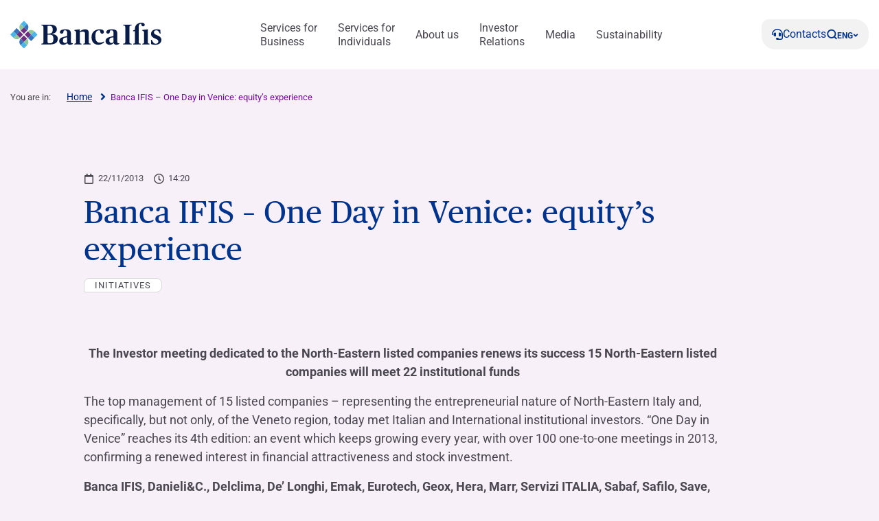

--- FILE ---
content_type: text/html; charset=UTF-8
request_url: https://www.bancaifis.it/en/press-releases/banca-ifis-one-day-venice-equitys-experience/
body_size: 28063
content:
<!DOCTYPE html>
<!--[if lt IE 7]><html class="no-js ie ie6 lt-ie9 lt-ie8 lt-ie7 lt-ie10"> <![endif]-->
<!--[if IE 7]><html class="no-js ie ie7 lt-ie9 lt-ie8 lt-ie10"> <![endif]-->
<!--[if IE 8]><html class="no-js ie ie8 lt-ie9 lt-ie10"> <![endif]-->
<!--[if IE 9]><html class="no-js ie ie9 lt-ie10"> <![endif]-->
<!--[if gt IE 9]><!--><html class="no-js" lang="en-US" zoom="100%"> <!--<![endif]-->
<head>
	<meta charset="utf-8">
	<meta http-equiv="x-ua-compatible" content="IE=edge">
	<meta http-equiv="Content-Type" content="text/html; charset=UTF-8" />
	<meta name="viewport" content="width=device-width, initial-scale=1.0">

		<link rel="apple-touch-icon" sizes="180x180" href="/app/themes/ifis-web/assets/images/favicons/apple-touch-icon.png">
	<link rel="icon" type="image/png" sizes="32x32" href="/app/themes/ifis-web/assets/images/favicons/favicon-32x32.png">
	<link rel="icon" type="image/png" sizes="16x16" href="/app/themes/ifis-web/assets/images/favicons/favicon-16x16.png">
	<link rel="manifest" href="/app/themes/ifis-web/assets/images/favicons/site.webmanifest">
	<link rel="mask-icon" href="/app/themes/ifis-web/assets/images/favicons/safari-pinned-tab.svg" color="#002378">
	<link rel="shortcut icon" href="/app/themes/ifis-web/assets/images/favicons/favicon.ico">
	<meta name="msapplication-TileColor" content="#002378">
	<meta name="msapplication-config" content="/app/themes/ifis-web/assets/images/favicons/browserconfig.xml">
	<meta name="theme-color" content="#002378">

				
	<link rel="preload" href="/app/themes/ifis-web/assets/fonts/publico-text/PublicoText-Roman-Web.woff2" as="font" type="font/woff2" crossorigin>

	<style>
		.sn_btn_luminance::before {
			content: '';
			display: block;
			width: 100%;
			height: 100%;
			position: absolute;
			z-index: 0;
			border-radius: var(--custom-cta-before-border-radius);
		}

		.sn_btn_luminance:hover::before {
			background: var(--custom-cta-before-background-color);
		}
	</style>

	<script>
		addEventListener("DOMContentLoaded", () => {
			const setZoomAttribute = () => {
			document
				.querySelector("html")
				.setAttribute("zoom", `${Math.round(Math.floor(screen.availWidth / window.innerWidth) * 100)}%`);
			};
	
			window.addEventListener("resize", () => setZoomAttribute());
			
			setZoomAttribute();
		});

		addEventListener('DOMContentLoaded', () => {
            const possibleFirstMainElement = document.querySelector('.sn_site_wrapper > :where(.sn_block_menu_ancore_2023, .sn_block_menu_ancore_2025, .sn_breadcrumb, .sn_block_hero_full_2023, .sn_block_landing_hero  )').nextElementSibling;
            const skipLink = document.querySelector('.skip-to-content'); 
            
            if(possibleFirstMainElement.hasAttribute(`id`)) {
                skipLink.setAttribute(`href`, `#${possibleFirstMainElement.getAttribute(`id`)}`);
            } else {
                possibleFirstMainElement.setAttribute(`id`, skipLink.getAttribute(`href`).substring(1));
            }
        });

		addEventListener('DOMContentLoaded', () =>{

			const ensureHex = (color) => {
				const hexColor = color.replace('#', '');

				if(hexColor.length === 3){
					return  hexColor[0] + hexColor[0] + hexColor[1] + hexColor[1] + hexColor[2] + hexColor[2];
				}

				return hexColor;
			}

			const hexToRgbArray = (hexColor) => {
				const hex = ensureHex(hexColor);

				const r = parseInt(hex.slice(0, 2), 16);
				const g = parseInt(hex.slice(2, 4), 16);
				const b = parseInt(hex.slice(4, 6), 16);

				return [r, g, b];
			}

			const rgbToRgbArray = (rgbColor) => {
				const rgb = rgbColor.replace(/\s/g, '').substring(4, rgbColor.length - 1).split(',');
				return rgb.map(Number);
			}

			const getColorLuminance = (rgbArray) => {
				const [r, g, b] = rgbArray;
				return (0.2126 * r + 0.7152 * g + 0.0722 * b) / 255;
			}

			const getColorLuminanceAccurate = (rgbArray) => {
				const [r, g, b] = rgbArray;
			
				const sRGB_red = r / 255;
				const sRGB_green = g / 255;
				const sRGB_blue = b / 255;
			
				const red = sRGB_red <= 0.03928 ? sRGB_red / 12.92 : Math.pow((sRGB_red + 0.055) / 1.055, 2.4);
				const green = sRGB_green <= 0.03928 ? sRGB_green / 12.92 : Math.pow((sRGB_green + 0.055) / 1.055, 2.4);
				const blue = sRGB_blue <= 0.03928 ? sRGB_blue / 12.92 : Math.pow((sRGB_blue + 0.055) / 1.055, 2.4);
			
				// For the sRGB colorspace, the relative luminance of a color is defined as:
				return 0.2126 * red + 0.7152 * green + 0.0722 * blue;
			}

			const regex = /(#[0-9a-f]{3,6})|(rgb\([0-2]?[0-9]?[0-9],\s?[0-2]?[0-9]?[0-9],\s?[0-2]?[0-9]?[0-9]\))/gm;

			const customBackgroundElements = document.querySelectorAll('.sn_btn_luminance');

			for(const customBackgroundElement of customBackgroundElements){
				customBackgroundElement.style.setProperty('--custom-cta-before-border-radius', getComputedStyle(customBackgroundElement).borderRadius);

				const customCtaBackgroundColor = customBackgroundElement.style.getPropertyValue('--custom-cta-background-color');

				// if no custom background color, skip
				if(!customCtaBackgroundColor) continue;

				const colorMatches = [...customCtaBackgroundColor.matchAll(regex)];


				const avaregeLuminance =colorMatches.reduce((acc, colorMatch) => {
					const rgbValues = colorMatch[0].startsWith('#') ? hexToRgbArray(colorMatch[0]) : rgbToRgbArray(colorMatch[0]);
					acc += getColorLuminanceAccurate(rgbValues);
					return acc;
				}, 0) / colorMatches.length;

				customBackgroundElement.style.setProperty('--custom-cta-before-background-color', avaregeLuminance > 0.5 ? '#00000024' : '#ffffff24');

				// Reset `lastIndex` if this regex is defined globally
				// regex.lastIndex = 0;

				// let m;

				// while ((m = regex.exec(str)) !== null) {
				// 	// This is necessary to avoid infinite loops with zero-width matches
				// 	if (m.index === regex.lastIndex) {
				// 		regex.lastIndex++;
				// 	}
					
				// 	// The result can be accessed through the `m`-variable.
				// 	m.forEach((match, groupIndex) => {
				// 		console.log(`Found match, group ${groupIndex}: ${match}`);
				// 	});
				// }
			}

			// a.sn_btn._gradient::before {
			// 	background: #00000024;
			// 	content: '';
			// 	display: block;
			// 	width: 100%;
			// 	height: 100%;
			// 	position: absolute;
			// 	z-index: 0;
			// 	border-radius: 53px 53px 53px 0px;
			// }
		})
	</script>

	 					<link rel="stylesheet" href="/app/themes/ifis-web/assets/stylesheets/main.css?ver=XIUBKEZqknXxzN5w2Br6" media="screen">
	
	<link rel="stylesheet" href="/app/themes/ifis-web/assets/stylesheets/print.css" media="print">

	
	<style type="text/css">

body::before {
  display:none;
}

/* WRAP FOR RESPONSA */
.faq-wrap-responsa {
  width: 92%;
  margin: 0 auto;
  background-color: #fff;
  border-radius: 30px;
  padding: 10px;
  box-shadow: 0 0 30px #8e8e8e;
  border-top-left-radius: initial;
  border-bottom-right-radius: initial;
}
 
@media only screen and (min-width: 48em) {
 
    /* WRAP FOR RESPONSA */
    .faq-wrap-responsa {
      width: 80%;
      padding: 30px;
    }
}
 
</style>

<!-- Google Tag Manager -->
<script>(function(w,d,s,l,i){w[l]=w[l]||[];w[l].push({'gtm.start':new Date().getTime(),event:'gtm.js'});var f=d.getElementsByTagName(s)[0],j=d.createElement(s),dl=l!='dataLayer'?'&l='+l:'';j.setAttributeNode(d.createAttribute('data-ot-ignore'));j.async=true;j.src=
'https://sgtm.bancaifis.it/fgwaoiwg.js?id='+i+dl;j.addEventListener('load', function() {var _ge = new CustomEvent('gtm_loaded', { bubbles: true });d.dispatchEvent(_ge);});f.parentNode.insertBefore(j,f);})(window,document,'script','dataLayer','GTM-NK9NGFZ');</script>
<!-- End Google Tag Manager -->

	
		<script type="text/javascript" src="https://cdn-ukwest.onetrust.com/consent/d35c736d-f22b-4d4f-9f21-6e44958dea2c/OtAutoBlock.js"></script>
	
			<meta name='robots' content='index, follow, max-image-preview:large, max-snippet:-1, max-video-preview:-1' />
	<style>img:is([sizes="auto" i], [sizes^="auto," i]) { contain-intrinsic-size: 3000px 1500px }</style>
	<meta name="dlm-version" content="5.0.21"><link rel='preconnect' href='https://fonts.gstatic.com' >
<link rel='dns-prefetch' href='//fonts.googleapis.com'>
<link rel='dns-prefetch' href='//fonts.gstatic.com'>
<link rel='dns-prefetch' href='//ajax.googleapis.com'>
<link rel='dns-prefetch' href='//apis.google.com'>
<link rel='dns-prefetch' href='//google-analytics.com'>
<link rel='dns-prefetch' href='//www.google-analytics.com'>
<link rel='dns-prefetch' href='//ssl.google-analytics.com'>
<link rel='dns-prefetch' href='//youtube.com'>
<link rel='dns-prefetch' href='//s.gravatar.com'>
<link rel='dns-prefetch' href='//www.googletagmanager.com'>
<link rel='dns-prefetch' href='//static.hotjar.com'>
<link rel='dns-prefetch' href='//codicebusiness.shinystat.com'>
<link rel='dns-prefetch' href='//cdn.jsdelivr.net'>
<link rel='dns-prefetch' href='//script.hotjar.com'>
<link rel='dns-prefetch' href='//ssa.shinystat.com'>
<link rel='dns-prefetch' href='//s17.shinystat.com'>
<link rel='dns-prefetch' href='//trigger.shinystat.com'>
<link rel='dns-prefetch' href='//engage.shinystat.com'>
<link rel='dns-prefetch' href='//in.hotjar.com'>
<link rel='dns-prefetch' href='//vc.hotjar.io'>
<link rel='dns-prefetch' href='//zn9g2dw3rsuulksaa-bancaifis.siteintercept.qualtrics.com'>
<link rel='dns-prefetch' href='//siteintercept.qualtrics.com'>
<link rel='dns-prefetch' href='//player.vimeo.com'>
<link rel="alternate" hreflang="it" href="https://www.bancaifis.it/comunicati-stampa/banca-ifis-one-day-venice-storie-equity/" />
<link rel="alternate" hreflang="en" href="https://www.bancaifis.it/en/press-releases/banca-ifis-one-day-venice-equitys-experience/" />
<link rel="alternate" hreflang="x-default" href="https://www.bancaifis.it/comunicati-stampa/banca-ifis-one-day-venice-storie-equity/" />

	<title>Banca IFIS - One Day in Venice: equity&#039;s experience | Banca Ifis</title><link rel="preload" href="/app/uploads/2020/06/Ifis-npl@2x.png" as="image"><link rel="preload" href="/app/uploads/2020/06/Npl-Meeting@2x.png" as="image"><link rel="preload" href="/app/uploads/2020/06/Banca-Ifis@2x.png" as="image"><link rel="preload" href="/app/uploads/2020/06/Ifis-finance@2x.png" as="image"><link rel="preload" href="/app/uploads/2020/06/Slideshare@2x.png" as="image"><link rel="preload" href="/app/uploads/2020/06/Linkedin@2x.png" as="image"><link rel="preload" href="/app/uploads/2020/06/Youtube@2x.png" as="image"><link rel="preload" href="/app/uploads/2020/06/Twitter@2x.png" as="image"><link rel="preload" href="/app/uploads/2020/06/Instagram@2x.png" as="image"><link rel="preload" href="/app/uploads/2020/06/Facebook@2x.png" as="image"><link rel="preload" href="/app/themes/ifis-web/assets/fonts/publico-text/PublicoText-Roman-Web.woff2" as="font" type="font/woff2" crossorigin>
	<link rel="canonical" href="https://www.bancaifis.it/en/press-releases/banca-ifis-one-day-venice-equitys-experience/" />
	<meta property="og:locale" content="en_US" />
	<meta property="og:type" content="article" />
	<meta property="og:title" content="Banca IFIS - One Day in Venice: equity&#039;s experience" />
	<meta property="og:description" content="The Investor meeting dedicated to the North-Eastern listed companies renews its success 15 North-Eastern listed companies will meet 22 institutional funds The top management of 15 listed companies – representing the entrepreneurial nature of North-Eastern Italy and, specifically, but not only, of the Veneto region, today met Italian and International institutional investors. “One Day in [&hellip;]" />
	<meta property="og:url" content="https://www.bancaifis.it/en/press-releases/banca-ifis-one-day-venice-equitys-experience/" />
	<meta property="og:site_name" content="IFIS Web" />
	<meta property="article:published_time" content="2013-11-22T13:20:26+00:00" />
	<meta property="article:modified_time" content="2020-06-13T08:50:29+00:00" />
	<meta name="author" content="rebranding" />
	<meta name="twitter:card" content="summary_large_image" />
	<meta name="twitter:label1" content="Written by" />
	<meta name="twitter:data1" content="rebranding" />
	<meta name="twitter:label2" content="Est. reading time" />
	<meta name="twitter:data2" content="3 minutes" />
	<script type="application/ld+json" class="yoast-schema-graph">{"@context":"https://schema.org","@graph":[{"@type":"WebPage","@id":"https://www.bancaifis.it/en/press-releases/banca-ifis-one-day-venice-equitys-experience/","url":"https://www.bancaifis.it/en/press-releases/banca-ifis-one-day-venice-equitys-experience/","name":"Banca IFIS - One Day in Venice: equity's experience | Banca Ifis","isPartOf":{"@id":"https://www.bancaifis.it/en/#website"},"datePublished":"2013-11-22T13:20:26+00:00","dateModified":"2020-06-13T08:50:29+00:00","author":{"@id":"https://www.bancaifis.it/en/#/schema/person/2fd57041536459051e1028a0e731c55d"},"breadcrumb":{"@id":"https://www.bancaifis.it/en/press-releases/banca-ifis-one-day-venice-equitys-experience/#breadcrumb"},"inLanguage":"en-US","potentialAction":[{"@type":"ReadAction","target":["https://www.bancaifis.it/en/press-releases/banca-ifis-one-day-venice-equitys-experience/"]}]},{"@type":"BreadcrumbList","@id":"https://www.bancaifis.it/en/press-releases/banca-ifis-one-day-venice-equitys-experience/#breadcrumb","itemListElement":[{"@type":"ListItem","position":1,"name":"Home","item":"https://www.bancaifis.it/en/"},{"@type":"ListItem","position":2,"name":"Banca IFIS &#8211; One Day in Venice: equity&#8217;s experience"}]},{"@type":"WebSite","@id":"https://www.bancaifis.it/en/#website","url":"https://www.bancaifis.it/en/","name":"IFIS Web","description":"Just another IFIS site","potentialAction":[{"@type":"SearchAction","target":{"@type":"EntryPoint","urlTemplate":"https://www.bancaifis.it/en/?s={search_term_string}"},"query-input":{"@type":"PropertyValueSpecification","valueRequired":true,"valueName":"search_term_string"}}],"inLanguage":"en-US"},{"@type":"Person","@id":"https://www.bancaifis.it/en/#/schema/person/2fd57041536459051e1028a0e731c55d","name":"rebranding"}]}</script>


<link rel='dns-prefetch' href='//cdn.jsdelivr.net' />
<style id='joinchat-button-style-inline-css' type='text/css'>
.wp-block-joinchat-button{border:none!important;text-align:center}.wp-block-joinchat-button figure{display:table;margin:0 auto;padding:0}.wp-block-joinchat-button figcaption{font:normal normal 400 .6em/2em var(--wp--preset--font-family--system-font,sans-serif);margin:0;padding:0}.wp-block-joinchat-button .joinchat-button__qr{background-color:#fff;border:6px solid #25d366;border-radius:30px;box-sizing:content-box;display:block;height:200px;margin:auto;overflow:hidden;padding:10px;width:200px}.wp-block-joinchat-button .joinchat-button__qr canvas,.wp-block-joinchat-button .joinchat-button__qr img{display:block;margin:auto}.wp-block-joinchat-button .joinchat-button__link{align-items:center;background-color:#25d366;border:6px solid #25d366;border-radius:30px;display:inline-flex;flex-flow:row nowrap;justify-content:center;line-height:1.25em;margin:0 auto;text-decoration:none}.wp-block-joinchat-button .joinchat-button__link:before{background:transparent var(--joinchat-ico) no-repeat center;background-size:100%;content:"";display:block;height:1.5em;margin:-.75em .75em -.75em 0;width:1.5em}.wp-block-joinchat-button figure+.joinchat-button__link{margin-top:10px}@media (orientation:landscape)and (min-height:481px),(orientation:portrait)and (min-width:481px){.wp-block-joinchat-button.joinchat-button--qr-only figure+.joinchat-button__link{display:none}}@media (max-width:480px),(orientation:landscape)and (max-height:480px){.wp-block-joinchat-button figure{display:none}}

</style>
<style id='classic-theme-styles-inline-css' type='text/css'>
/*! This file is auto-generated */
.wp-block-button__link{color:#fff;background-color:#32373c;border-radius:9999px;box-shadow:none;text-decoration:none;padding:calc(.667em + 2px) calc(1.333em + 2px);font-size:1.125em}.wp-block-file__button{background:#32373c;color:#fff;text-decoration:none}
</style>
<style id='global-styles-inline-css' type='text/css'>
:root{--wp--preset--aspect-ratio--square: 1;--wp--preset--aspect-ratio--4-3: 4/3;--wp--preset--aspect-ratio--3-4: 3/4;--wp--preset--aspect-ratio--3-2: 3/2;--wp--preset--aspect-ratio--2-3: 2/3;--wp--preset--aspect-ratio--16-9: 16/9;--wp--preset--aspect-ratio--9-16: 9/16;--wp--preset--color--black: #000000;--wp--preset--color--cyan-bluish-gray: #abb8c3;--wp--preset--color--white: #ffffff;--wp--preset--color--pale-pink: #f78da7;--wp--preset--color--vivid-red: #cf2e2e;--wp--preset--color--luminous-vivid-orange: #ff6900;--wp--preset--color--luminous-vivid-amber: #fcb900;--wp--preset--color--light-green-cyan: #7bdcb5;--wp--preset--color--vivid-green-cyan: #00d084;--wp--preset--color--pale-cyan-blue: #8ed1fc;--wp--preset--color--vivid-cyan-blue: #0693e3;--wp--preset--color--vivid-purple: #9b51e0;--wp--preset--gradient--vivid-cyan-blue-to-vivid-purple: linear-gradient(135deg,rgba(6,147,227,1) 0%,rgb(155,81,224) 100%);--wp--preset--gradient--light-green-cyan-to-vivid-green-cyan: linear-gradient(135deg,rgb(122,220,180) 0%,rgb(0,208,130) 100%);--wp--preset--gradient--luminous-vivid-amber-to-luminous-vivid-orange: linear-gradient(135deg,rgba(252,185,0,1) 0%,rgba(255,105,0,1) 100%);--wp--preset--gradient--luminous-vivid-orange-to-vivid-red: linear-gradient(135deg,rgba(255,105,0,1) 0%,rgb(207,46,46) 100%);--wp--preset--gradient--very-light-gray-to-cyan-bluish-gray: linear-gradient(135deg,rgb(238,238,238) 0%,rgb(169,184,195) 100%);--wp--preset--gradient--cool-to-warm-spectrum: linear-gradient(135deg,rgb(74,234,220) 0%,rgb(151,120,209) 20%,rgb(207,42,186) 40%,rgb(238,44,130) 60%,rgb(251,105,98) 80%,rgb(254,248,76) 100%);--wp--preset--gradient--blush-light-purple: linear-gradient(135deg,rgb(255,206,236) 0%,rgb(152,150,240) 100%);--wp--preset--gradient--blush-bordeaux: linear-gradient(135deg,rgb(254,205,165) 0%,rgb(254,45,45) 50%,rgb(107,0,62) 100%);--wp--preset--gradient--luminous-dusk: linear-gradient(135deg,rgb(255,203,112) 0%,rgb(199,81,192) 50%,rgb(65,88,208) 100%);--wp--preset--gradient--pale-ocean: linear-gradient(135deg,rgb(255,245,203) 0%,rgb(182,227,212) 50%,rgb(51,167,181) 100%);--wp--preset--gradient--electric-grass: linear-gradient(135deg,rgb(202,248,128) 0%,rgb(113,206,126) 100%);--wp--preset--gradient--midnight: linear-gradient(135deg,rgb(2,3,129) 0%,rgb(40,116,252) 100%);--wp--preset--font-size--small: 13px;--wp--preset--font-size--medium: 20px;--wp--preset--font-size--large: 36px;--wp--preset--font-size--x-large: 42px;--wp--preset--spacing--20: 0.44rem;--wp--preset--spacing--30: 0.67rem;--wp--preset--spacing--40: 1rem;--wp--preset--spacing--50: 1.5rem;--wp--preset--spacing--60: 2.25rem;--wp--preset--spacing--70: 3.38rem;--wp--preset--spacing--80: 5.06rem;--wp--preset--shadow--natural: 6px 6px 9px rgba(0, 0, 0, 0.2);--wp--preset--shadow--deep: 12px 12px 50px rgba(0, 0, 0, 0.4);--wp--preset--shadow--sharp: 6px 6px 0px rgba(0, 0, 0, 0.2);--wp--preset--shadow--outlined: 6px 6px 0px -3px rgba(255, 255, 255, 1), 6px 6px rgba(0, 0, 0, 1);--wp--preset--shadow--crisp: 6px 6px 0px rgba(0, 0, 0, 1);}:where(.is-layout-flex){gap: 0.5em;}:where(.is-layout-grid){gap: 0.5em;}body .is-layout-flex{display: flex;}.is-layout-flex{flex-wrap: wrap;align-items: center;}.is-layout-flex > :is(*, div){margin: 0;}body .is-layout-grid{display: grid;}.is-layout-grid > :is(*, div){margin: 0;}:where(.wp-block-columns.is-layout-flex){gap: 2em;}:where(.wp-block-columns.is-layout-grid){gap: 2em;}:where(.wp-block-post-template.is-layout-flex){gap: 1.25em;}:where(.wp-block-post-template.is-layout-grid){gap: 1.25em;}.has-black-color{color: var(--wp--preset--color--black) !important;}.has-cyan-bluish-gray-color{color: var(--wp--preset--color--cyan-bluish-gray) !important;}.has-white-color{color: var(--wp--preset--color--white) !important;}.has-pale-pink-color{color: var(--wp--preset--color--pale-pink) !important;}.has-vivid-red-color{color: var(--wp--preset--color--vivid-red) !important;}.has-luminous-vivid-orange-color{color: var(--wp--preset--color--luminous-vivid-orange) !important;}.has-luminous-vivid-amber-color{color: var(--wp--preset--color--luminous-vivid-amber) !important;}.has-light-green-cyan-color{color: var(--wp--preset--color--light-green-cyan) !important;}.has-vivid-green-cyan-color{color: var(--wp--preset--color--vivid-green-cyan) !important;}.has-pale-cyan-blue-color{color: var(--wp--preset--color--pale-cyan-blue) !important;}.has-vivid-cyan-blue-color{color: var(--wp--preset--color--vivid-cyan-blue) !important;}.has-vivid-purple-color{color: var(--wp--preset--color--vivid-purple) !important;}.has-black-background-color{background-color: var(--wp--preset--color--black) !important;}.has-cyan-bluish-gray-background-color{background-color: var(--wp--preset--color--cyan-bluish-gray) !important;}.has-white-background-color{background-color: var(--wp--preset--color--white) !important;}.has-pale-pink-background-color{background-color: var(--wp--preset--color--pale-pink) !important;}.has-vivid-red-background-color{background-color: var(--wp--preset--color--vivid-red) !important;}.has-luminous-vivid-orange-background-color{background-color: var(--wp--preset--color--luminous-vivid-orange) !important;}.has-luminous-vivid-amber-background-color{background-color: var(--wp--preset--color--luminous-vivid-amber) !important;}.has-light-green-cyan-background-color{background-color: var(--wp--preset--color--light-green-cyan) !important;}.has-vivid-green-cyan-background-color{background-color: var(--wp--preset--color--vivid-green-cyan) !important;}.has-pale-cyan-blue-background-color{background-color: var(--wp--preset--color--pale-cyan-blue) !important;}.has-vivid-cyan-blue-background-color{background-color: var(--wp--preset--color--vivid-cyan-blue) !important;}.has-vivid-purple-background-color{background-color: var(--wp--preset--color--vivid-purple) !important;}.has-black-border-color{border-color: var(--wp--preset--color--black) !important;}.has-cyan-bluish-gray-border-color{border-color: var(--wp--preset--color--cyan-bluish-gray) !important;}.has-white-border-color{border-color: var(--wp--preset--color--white) !important;}.has-pale-pink-border-color{border-color: var(--wp--preset--color--pale-pink) !important;}.has-vivid-red-border-color{border-color: var(--wp--preset--color--vivid-red) !important;}.has-luminous-vivid-orange-border-color{border-color: var(--wp--preset--color--luminous-vivid-orange) !important;}.has-luminous-vivid-amber-border-color{border-color: var(--wp--preset--color--luminous-vivid-amber) !important;}.has-light-green-cyan-border-color{border-color: var(--wp--preset--color--light-green-cyan) !important;}.has-vivid-green-cyan-border-color{border-color: var(--wp--preset--color--vivid-green-cyan) !important;}.has-pale-cyan-blue-border-color{border-color: var(--wp--preset--color--pale-cyan-blue) !important;}.has-vivid-cyan-blue-border-color{border-color: var(--wp--preset--color--vivid-cyan-blue) !important;}.has-vivid-purple-border-color{border-color: var(--wp--preset--color--vivid-purple) !important;}.has-vivid-cyan-blue-to-vivid-purple-gradient-background{background: var(--wp--preset--gradient--vivid-cyan-blue-to-vivid-purple) !important;}.has-light-green-cyan-to-vivid-green-cyan-gradient-background{background: var(--wp--preset--gradient--light-green-cyan-to-vivid-green-cyan) !important;}.has-luminous-vivid-amber-to-luminous-vivid-orange-gradient-background{background: var(--wp--preset--gradient--luminous-vivid-amber-to-luminous-vivid-orange) !important;}.has-luminous-vivid-orange-to-vivid-red-gradient-background{background: var(--wp--preset--gradient--luminous-vivid-orange-to-vivid-red) !important;}.has-very-light-gray-to-cyan-bluish-gray-gradient-background{background: var(--wp--preset--gradient--very-light-gray-to-cyan-bluish-gray) !important;}.has-cool-to-warm-spectrum-gradient-background{background: var(--wp--preset--gradient--cool-to-warm-spectrum) !important;}.has-blush-light-purple-gradient-background{background: var(--wp--preset--gradient--blush-light-purple) !important;}.has-blush-bordeaux-gradient-background{background: var(--wp--preset--gradient--blush-bordeaux) !important;}.has-luminous-dusk-gradient-background{background: var(--wp--preset--gradient--luminous-dusk) !important;}.has-pale-ocean-gradient-background{background: var(--wp--preset--gradient--pale-ocean) !important;}.has-electric-grass-gradient-background{background: var(--wp--preset--gradient--electric-grass) !important;}.has-midnight-gradient-background{background: var(--wp--preset--gradient--midnight) !important;}.has-small-font-size{font-size: var(--wp--preset--font-size--small) !important;}.has-medium-font-size{font-size: var(--wp--preset--font-size--medium) !important;}.has-large-font-size{font-size: var(--wp--preset--font-size--large) !important;}.has-x-large-font-size{font-size: var(--wp--preset--font-size--x-large) !important;}
:where(.wp-block-post-template.is-layout-flex){gap: 1.25em;}:where(.wp-block-post-template.is-layout-grid){gap: 1.25em;}
:where(.wp-block-columns.is-layout-flex){gap: 2em;}:where(.wp-block-columns.is-layout-grid){gap: 2em;}
:root :where(.wp-block-pullquote){font-size: 1.5em;line-height: 1.6;}
</style>
<script type="text/javascript" id="jquery-core-js-extra">
/* <![CDATA[ */
var ifis = {"ajax_url":"https:\/\/www.bancaifis.it\/wp\/wp-admin\/admin-ajax.php","teleborsa_url":"https:\/\/www.bancaifis.it\/services\/teleborsa\/","securitization_url":"https:\/\/www.bancaifis.it\/wp\/wp-admin\/admin-ajax.php","ifis_nonce":"5952d2d3be","lno":"https:\/\/www.bancaifis.it\/services\/landing\/noleggio-operativo\/","ifis_rest":"https:\/\/www.bancaifis.it\/en\/ifis-api\/","nonce":"9601abcab7","recaptcha_site_key":"6LcLn6kUAAAAAIyDCEdbhxDFCPg45doT3FaoUU3R"};
var ifis_add = {"select_text":"Select:"};
/* ]]> */
</script>
<script type="text/javascript" src="https://www.bancaifis.it/wp/wp-includes/js/jquery/jquery.min.js" id="jquery-core-js"></script>
<meta name="generator" content="WPML ver:4.6.13 stt:1,27;" />
<style>
.som-password-error-message,
.som-password-sent-message {
	background-color: #2679ce;
	border-color: #2679ce;
}
</style>

		
				<script data-ot-ignore src="/app/themes/ifis-web/assets/resources/hash_nav.js"></script>
		
		
					 													<script data-ot-ignore src="/app/themes/ifis-web/assets/javascripts/main.js"></script>
			
		
	
	
	

</head>
<body class="post-template-default single single-post postid-31896 single-format-standard  page-banca-ifis-one-day-venice-equitys-experience" data-module="dom-ready" data-module-args="{ disableGlossarium: false, openSmartBanner: false }">

	<!-- Google Tag Manager (noscript) -->
<noscript><iframe src="https://sgtm.bancaifis.it/ns.html?id=GTM-NK9NGFZ" height="0" width="0" style="display:none;visibility:hidden"></iframe></noscript>
<!-- End Google Tag Manager (noscript) -->


										<a href="#mainContent" class="skip-to-content">Skip to content</a>

<img src="https://www.bancaifis.it/app/uploads/2025/03/BANCAIFIS_Logo_Blu.svg" class="logo-print d-none d-print-inline-block" alt="Logo Banca Ifis" width="0" height="0" />

<div class="sn_header_2023 bg_white position_sticky" data-module="header-2023" data-module-args="&#x7B;&quot;dataLayer&quot;&#x3A;&#x7B;&quot;push&quot;&#x3A;false,&quot;event&quot;&#x3A;&quot;&quot;,&quot;form&quot;&#x3A;&quot;&quot;,&quot;action&quot;&#x3A;&quot;&quot;,&quot;cta_id&quot;&#x3A;&quot;&quot;&#x7D;&#x7D;" data-enable-sticky="true">

    <header id="main-menu-body">
        <div class="container">
            <div class="row">
                <div class="col-12">

                    <nav class="main-menu-container">
                        <figure class="main-logo">
                            <a href="https://www.bancaifis.it/en/" aria-label="Logo Banca Ifis">                                                                <img class="primary-logo" src="https://www.bancaifis.it/app/uploads/2025/03/BANCAIFIS_Logo_Blu.svg" alt="" width="220" height="50">
                                                                                                </a>                        </figure>
                        
                                                <ul class="main-menu-link">
                                                                                    <li class="menu-item menu-item-type-post_type menu-item-object-page menu-item-168771 menu-item-has-children" data-level="business">
                                <a href="https://www.bancaifis.it/en/business/" class="" target="" aria-label="Services for  Business">
                                    Services for <br> Business
                                    </a>
                                                                <dl>
                                                                        <dt>
                                                                                <a href="https://www.bancaifis.it/en/business/enterprises/" target="">
                                            Enterprises and Professionals

                                                                                    </a>
                                                                                                                        <article class="third-level grey-bgk">
                                            <div class="level-wrapper">

                                                                                                <div class="level-main-title ">
                                                    <a href="https://www.bancaifis.it/en/business/enterprises/" target="">
                                                        <span>
                                                                                                                        Enterprises and Professionals
                                                                                                                    </span>
                                                        <svg width="25" height="24" viewBox="0 0 36 24" fill="none" xmlns="http://www.w3.org/2000/svg" aria-hidden="true">
                                                            <path d="M2 10.5C1.17157 10.5 0.5 11.1716 0.5 12C0.5 12.8284 1.17157 13.5 2 13.5L2 10.5ZM35.0607 13.0607C35.6464 12.4749 35.6464 11.5251 35.0607 10.9393L25.5147 1.3934C24.9289 0.807609 23.9792 0.80761 23.3934 1.3934C22.8076 1.97918 22.8076 2.92893 23.3934 3.51472L31.8787 12L23.3934 20.4853C22.8076 21.0711 22.8076 22.0208 23.3934 22.6066C23.9792 23.1924 24.9289 23.1924 25.5147 22.6066L35.0607 13.0607ZM2 13.5L34 13.5L34 10.5L2 10.5L2 13.5Z" fill="#021F59" />
                                                        </svg>
                                                    </a>
                                                                                                    </div>
                                                                                                <div class="level-container">
                                                    <div class="col-level">
                                                        <ol>
                                                                                                                                                    <li class="level-title" >
                                <p>                                        FACTORING &amp; SUPPLY CHAIN​
                                                                                </p>                                                        </li>
                        
                                                                                                                <li >
                                <a href="https://www.bancaifis.it/en/business/enterprises/factoring/" target="" aria-label="Factoring - Trade receivables">                                        Factoring - Trade receivables
                                                                                </a>                                                        </li>
                        
                                                                                                                <li >
                                <a href="https://www.bancaifis.it/en/business/enterprises/tax-receivables-purchasing/" target="" aria-label="Tax Receivables Purchasing">                                        Tax Receivables Purchasing
                                                                                </a>                                                        </li>
                        
                                                                                                                <li >
                                <a href="https://www.bancaifis.it/en/business/enterprises/supply-chain-finance/" target="" aria-label="Supply Chain Finance">                                        Supply Chain Finance
                                                                                </a>                                                        </li>
                        
                                                                                                                <li class="level-title" >
                                <p>                                        LOANS
                                                                                </p>                                                        </li>
                        
                                                                                                                <li >
                                <a href="https://www.bancaifis.it/en/business/enterprises/loans-medium-long-term/" target="" aria-label="Medium and long-term loans">                                        Medium and long-term loans
                                                                                </a>                                                        </li>
                        
                                                                                                                <li class="level-title" >
                                <p>                                        LEASING &amp; RENTAL
                                                                                </p>                                                        </li>
                        
                                                                                                                <li >
                                <a href="https://www.bancaifis.it/en/business/enterprises/leasing/" target="" aria-label="Leasing">                                        Leasing
                                                                                </a>                                                        </li>
                        
                                                                                                                <li >
                                <a href="https://ifisrentalservices.bancaifis.it/" target="_blank" aria-label="Rental">                                        Rental
                                                                                <small>Ifis Rental Services</small>
                                                                                </a>                                                        </li>
                        
                                                                                                                                            </ol>
                                                    </div>

                                                    <div class="col-level">
                                                        <ol>
                                                            
                                                                                                                <li class="level-title" >
                                <p>                                        CORPORATE &amp; INVESTMENT BANKING​
                                                                                </p>                                                        </li>
                        
                                                                                                                <li >
                                <a href="https://www.bancaifis.it/en/business/enterprises/financial-advisory-ma/" target="" aria-label="Financial Advisory/M&amp;A">                                        Financial Advisory/M&amp;A
                                                                                </a>                                                        </li>
                        
                                                                                                                <li >
                                <a href="https://www.bancaifis.it/en/business/enterprises/structured-finance/" target="" aria-label="Structured Finance">                                        Structured Finance
                                                                                </a>                                                        </li>
                        
                                                                                                                <li >
                                <a href="https://www.bancaifis.it/en/business/enterprises/equity-investment/" target="" aria-label="Equity Investment​">                                        Equity Investment​
                                                                                </a>                                                        </li>
                        
                                                                                                                <li class="level-title" >
                                <p>                                        INTERNATIONAL
                                                                                </p>                                                        </li>
                        
                                                                                                                <li >
                                <a href="https://www.bancaifis.it/en/business/enterprises/factoring-import-export/" target="" aria-label="Factoring import/export​">                                        Factoring import/export​
                                                                                </a>                                                        </li>
                        
                                                                                                                <li >
                                <a href="https://www.bancaifis.it/en/business/enterprises/financing-import-export/" target="" aria-label="Import/export loans">                                        Import/export loans
                                                                                </a>                                                        </li>
                        
                                                                                                                <li >
                                <a href="https://www.bancaifis.it/en/business/enterprises/foreign-banking-services/" target="" aria-label="Other foreign banking services">                                        Other foreign banking services
                                                                                </a>                                                        </li>
                        
                                                                                                                                            </ol>
                                                    </div>

                                                    <div class="col-level">
                                                        <ol>
                                                            
                                                                                                                <li class="level-title" >
                                <p>                                        BANKING SERVICES
                                                                                </p>                                                        </li>
                        
                                                                                                                <li >
                                <a href="https://www.bancaifis.it/en/business/enterprises/current-account/" target="" aria-label="Current Account">                                        Current Account
                                                                                </a>                                                        </li>
                        
                                                                                                                <li >
                                <a href="https://www.bancaifis.it/en/business/enterprises/time-deposit/" target="" aria-label="Time Deposit">                                        Time Deposit
                                                                                </a>                                                        </li>
                        
                                                                                                                <li class="level-title" >
                                <p>                                        OTHER SERVICES
                                                                                </p>                                                        </li>
                        
                                                                                                                <li >
                                <a href="https://www.bancaifis.it/en/business/enterprises/insurance/" target="" aria-label="Insurance">                                        Insurance
                                                                                </a>                                                        </li>
                        
                                                                                                                                            </ol>
                                                    </div>

                                                    <div class="col-level">
                                                        <ol>
                                                            <li>
                                                                <a href="https://www.bancaifis.it/richiedi-finanziamento/" target="_blank" aria-label="Scopri di più su  In evidenza">
                                                                    <figure aria-hidden="true">
                                                                        <img src="https://www.bancaifis.it/app/uploads/2025/08/700x400_factoring_ENG.jpg" alt="" height="" width="">
                                                                                                                                                <figcaption>Highlight</figcaption>
                                                                                                                                            </figure>
                                                                    <div class="link-title" aria-hidden="true">
                                                                        <p>Find out more
                                                                        </p>
                                                                        <svg width="15" height="15" viewBox="0 0 36 24" fill="none" xmlns="http://www.w3.org/2000/svg" aria-hidden="true">
                                                                            <path d="M2 10.5C1.17157 10.5 0.5 11.1716 0.5 12C0.5 12.8284 1.17157 13.5 2 13.5L2 10.5ZM35.0607 13.0607C35.6464 12.4749 35.6464 11.5251 35.0607 10.9393L25.5147 1.3934C24.9289 0.807609 23.9792 0.80761 23.3934 1.3934C22.8076 1.97918 22.8076 2.92893 23.3934 3.51472L31.8787 12L23.3934 20.4853C22.8076 21.0711 22.8076 22.0208 23.3934 22.6066C23.9792 23.1924 24.9289 23.1924 25.5147 22.6066L35.0607 13.0607ZM2 13.5L34 13.5L34 10.5L2 10.5L2 13.5Z" fill="#0064B5"></path>
                                                                        </svg>
                                                                    </div>
                                                                </a>
                                                            </li>
                                                        </ol>
                                                        
                                            </ol>
                </div>
            </div>
        </div>
        
        <aside class="more-info" data-parent="business">

            <div class="level-wrapper">
                <ul>
                                                        </ul>
                <p class="info-title"> Do you need help? </p>
                <ul>
                    
                                                            <li>
                        <a href="https://www.bancaifis.it/en/support/contacts/" ">
                                                        <img src="https://www.bancaifis.it/app/uploads/2023/03/phone.svg" alt="" width="14px" height="14px">
                                                        <span>Contact us</span>
                        </a>
                    </li>
                    
                                                            <li>
                        <a href="https://www.bancaifis.it/en/support/how-to-find-us/" ">
                                                        <img src="https://www.bancaifis.it/app/uploads/2023/03/map-marker.svg" alt="" width="14px" height="14px">
                                                        <span>Where we are</span>
                        </a>
                    </li>
                    
                                    </ul>
            </div>
        </aside>
                </article>
                </dt>
                                            <dt>
                                                                                <a href="https://www.bancacredifarma.it/" target="">
                                            Pharmacies

                                                                                    </a>
                                                                                                                        <article class="third-level grey-bgk">
                                            <div class="level-wrapper">

                                                                                                <div class="level-main-title ">
                                                    <a href="https://www.bancacredifarma.it/" target="">
                                                        <span>
                                                                                                                        Discover Banca Credifarma
                                                                                                                    </span>
                                                        <svg width="25" height="24" viewBox="0 0 36 24" fill="none" xmlns="http://www.w3.org/2000/svg" aria-hidden="true">
                                                            <path d="M2 10.5C1.17157 10.5 0.5 11.1716 0.5 12C0.5 12.8284 1.17157 13.5 2 13.5L2 10.5ZM35.0607 13.0607C35.6464 12.4749 35.6464 11.5251 35.0607 10.9393L25.5147 1.3934C24.9289 0.807609 23.9792 0.80761 23.3934 1.3934C22.8076 1.97918 22.8076 2.92893 23.3934 3.51472L31.8787 12L23.3934 20.4853C22.8076 21.0711 22.8076 22.0208 23.3934 22.6066C23.9792 23.1924 24.9289 23.1924 25.5147 22.6066L35.0607 13.0607ZM2 13.5L34 13.5L34 10.5L2 10.5L2 13.5Z" fill="#021F59" />
                                                        </svg>
                                                    </a>
                                                                                                    </div>
                                                                                                <div class="level-container">
                                                    <div class="col-level">
                                                        <ol>
                                                                                                                                                                                </ol>
                                                    </div>

                                                    <div class="col-level">
                                                        <ol>
                                                            
                                                                                                                                            </ol>
                                                    </div>

                                                    <div class="col-level">
                                                        <ol>
                                                            
                                                                                                                                            </ol>
                                                    </div>

                                                    <div class="col-level">
                                                        <ol>
                                                            <li>
                                                                <a href="http://www.bancacredifarma.it" target="_blank" aria-label="Scopri di più su  In evidenza">
                                                                    <figure aria-hidden="true">
                                                                        <img src="https://www.bancaifis.it/app/uploads/2025/08/700x400_Credifarma_EN.jpg" alt="" height="" width="">
                                                                                                                                            </figure>
                                                                    <div class="link-title" aria-hidden="true">
                                                                        <p>Find out more
                                                                        </p>
                                                                        <svg width="15" height="15" viewBox="0 0 36 24" fill="none" xmlns="http://www.w3.org/2000/svg" aria-hidden="true">
                                                                            <path d="M2 10.5C1.17157 10.5 0.5 11.1716 0.5 12C0.5 12.8284 1.17157 13.5 2 13.5L2 10.5ZM35.0607 13.0607C35.6464 12.4749 35.6464 11.5251 35.0607 10.9393L25.5147 1.3934C24.9289 0.807609 23.9792 0.80761 23.3934 1.3934C22.8076 1.97918 22.8076 2.92893 23.3934 3.51472L31.8787 12L23.3934 20.4853C22.8076 21.0711 22.8076 22.0208 23.3934 22.6066C23.9792 23.1924 24.9289 23.1924 25.5147 22.6066L35.0607 13.0607ZM2 13.5L34 13.5L34 10.5L2 10.5L2 13.5Z" fill="#0064B5"></path>
                                                                        </svg>
                                                                    </div>
                                                                </a>
                                                            </li>
                                                        </ol>
                                                        
                                            </ol>
                </div>
            </div>
        </div>
        
        <aside class="more-info" data-parent="business">

            <div class="level-wrapper">
                <ul>
                                                        </ul>
                <p class="info-title"> Do you need help? </p>
                <ul>
                    
                                                            <li>
                        <a href="https://www.bancaifis.it/en/support/contacts/" ">
                                                        <img src="https://www.bancaifis.it/app/uploads/2023/03/phone.svg" alt="" width="14px" height="14px">
                                                        <span>Contact us</span>
                        </a>
                    </li>
                    
                                    </ul>
            </div>
        </aside>
                </article>
                </dt>
                </dt>
                </li>
                                                                        <li class="menu-item menu-item-type-post_type menu-item-object-page menu-item-169415 menu-item-has-children" data-level="personal-banking">
                                <a href="https://www.bancaifis.it/en/personal-banking/" class="" target="" aria-label="Services for  Individuals">
                                    Services for <br> Individuals
                                    </a>
                                                                <dl>
                                                                        <dt>
                                                                                <a href="https://www.bancaifis.it/en/personal-banking/rendimax-savings-account/" target="">
                                            Saving Account

                                                                                    </a>
                                                                                                                        <article class="third-level grey-bgk">
                                            <div class="level-wrapper">

                                                                                                <div class="level-main-title _with-logo">
                                                    <a href="https://www.bancaifis.it/en/personal-banking/rendimax-savings-account/" target="">
                                                        <span>
                                                                                                                        Rendimax Savings Account
                                                                                                                    </span>
                                                        <svg width="25" height="24" viewBox="0 0 36 24" fill="none" xmlns="http://www.w3.org/2000/svg" aria-hidden="true">
                                                            <path d="M2 10.5C1.17157 10.5 0.5 11.1716 0.5 12C0.5 12.8284 1.17157 13.5 2 13.5L2 10.5ZM35.0607 13.0607C35.6464 12.4749 35.6464 11.5251 35.0607 10.9393L25.5147 1.3934C24.9289 0.807609 23.9792 0.80761 23.3934 1.3934C22.8076 1.97918 22.8076 2.92893 23.3934 3.51472L31.8787 12L23.3934 20.4853C22.8076 21.0711 22.8076 22.0208 23.3934 22.6066C23.9792 23.1924 24.9289 23.1924 25.5147 22.6066L35.0607 13.0607ZM2 13.5L34 13.5L34 10.5L2 10.5L2 13.5Z" fill="#021F59" />
                                                        </svg>
                                                    </a>
                                                                                                        <figure><img src="https://www.bancaifis.it/app/uploads/2023/04/logo-rendimax_Blu_2x-2-1-1.svg" alt="" width="170px" height="30px"></figure>
                                                                                                    </div>
                                                                                                <div class="level-container">
                                                    <div class="col-level">
                                                        <ol>
                                                                                                                                                                                </ol>
                                                    </div>

                                                    <div class="col-level">
                                                        <ol>
                                                            
                                                                                                                                            </ol>
                                                    </div>

                                                    <div class="col-level">
                                                        <ol>
                                                            
                                                                                                                                            </ol>
                                                    </div>

                                                    <div class="col-level">
                                                        <ol>
                                                            <li>
                                                                <a href="https://www.bancaifis.it/en/personal-banking/rendimax-savings-account/" target="" aria-label="Scopri di più su  In evidenza">
                                                                    <figure aria-hidden="true">
                                                                        <img src="https://www.bancaifis.it/app/uploads/2025/12/Rmax_EN_HPCard_700x400.jpg" alt="" height="" width="">
                                                                                                                                            </figure>
                                                                    <div class="link-title" aria-hidden="true">
                                                                        <p>Make your savings grow with Rendimax Conto Deposito
                                                                        </p>
                                                                        <svg width="15" height="15" viewBox="0 0 36 24" fill="none" xmlns="http://www.w3.org/2000/svg" aria-hidden="true">
                                                                            <path d="M2 10.5C1.17157 10.5 0.5 11.1716 0.5 12C0.5 12.8284 1.17157 13.5 2 13.5L2 10.5ZM35.0607 13.0607C35.6464 12.4749 35.6464 11.5251 35.0607 10.9393L25.5147 1.3934C24.9289 0.807609 23.9792 0.80761 23.3934 1.3934C22.8076 1.97918 22.8076 2.92893 23.3934 3.51472L31.8787 12L23.3934 20.4853C22.8076 21.0711 22.8076 22.0208 23.3934 22.6066C23.9792 23.1924 24.9289 23.1924 25.5147 22.6066L35.0607 13.0607ZM2 13.5L34 13.5L34 10.5L2 10.5L2 13.5Z" fill="#0064B5"></path>
                                                                        </svg>
                                                                    </div>
                                                                </a>
                                                            </li>
                                                        </ol>
                                                        
                                            </ol>
                </div>
            </div>
        </div>
        
        <aside class="more-info" data-parent="personal-banking">

            <div class="level-wrapper">
                <ul>
                                                        </ul>
                <p class="info-title"> Do you need help? </p>
                <ul>
                    
                                                            <li>
                        <a href="https://www.bancaifis.it/en/support/contacts/" ">
                                                        <img src="https://www.bancaifis.it/app/uploads/2023/03/phone.svg" alt="" width="14px" height="14px">
                                                        <span>Contact us</span>
                        </a>
                    </li>
                    
                                    </ul>
            </div>
        </aside>
                </article>
                </dt>
                                            <dt>
                                                                                <a href="https://www.bancaifis.it/en/personal-banking/current-account/" target="">
                                            Current Account

                                                                                    </a>
                                                                                                                        <article class="third-level grey-bgk">
                                            <div class="level-wrapper">

                                                                                                <div class="level-main-title _with-logo">
                                                    <a href="https://www.bancaifis.it/en/personal-banking/current-account/" target="">
                                                        <span>
                                                                                                                        Rendimax Current Account
                                                                                                                    </span>
                                                        <svg width="25" height="24" viewBox="0 0 36 24" fill="none" xmlns="http://www.w3.org/2000/svg" aria-hidden="true">
                                                            <path d="M2 10.5C1.17157 10.5 0.5 11.1716 0.5 12C0.5 12.8284 1.17157 13.5 2 13.5L2 10.5ZM35.0607 13.0607C35.6464 12.4749 35.6464 11.5251 35.0607 10.9393L25.5147 1.3934C24.9289 0.807609 23.9792 0.80761 23.3934 1.3934C22.8076 1.97918 22.8076 2.92893 23.3934 3.51472L31.8787 12L23.3934 20.4853C22.8076 21.0711 22.8076 22.0208 23.3934 22.6066C23.9792 23.1924 24.9289 23.1924 25.5147 22.6066L35.0607 13.0607ZM2 13.5L34 13.5L34 10.5L2 10.5L2 13.5Z" fill="#021F59" />
                                                        </svg>
                                                    </a>
                                                                                                        <figure><img src="https://www.bancaifis.it/app/uploads/2023/04/logo-rendimax_Blu_2x-2-1-1.svg" alt="" width="170px" height="30px"></figure>
                                                                                                    </div>
                                                                                                <div class="level-container">
                                                    <div class="col-level">
                                                        <ol>
                                                                                                                                                                                </ol>
                                                    </div>

                                                    <div class="col-level">
                                                        <ol>
                                                            
                                            </ol>
                </div>
            </div>
        </div>
        
        <aside class="more-info" data-parent="personal-banking">

            <div class="level-wrapper">
                <ul>
                                                        </ul>
                <p class="info-title"> Do you need help? </p>
                <ul>
                    
                                                            <li>
                        <a href="https://www.bancaifis.it/en/support/contacts/" ">
                                                        <img src="https://www.bancaifis.it/app/uploads/2023/03/phone.svg" alt="" width="14px" height="14px">
                                                        <span>Contact us</span>
                        </a>
                    </li>
                    
                                    </ul>
            </div>
        </aside>
                </article>
                </dt>
                                            <dt>
                                                                                <a href="https://www.bancaifis.it/en/personal-banking/leasing/" target="">
                                            Leasing

                                                                                    </a>
                                                                                                                        <article class="third-level grey-bgk">
                                            <div class="level-wrapper">

                                                                                                <div class="level-main-title ">
                                                    <a href="https://www.bancaifis.it/en/personal-banking/leasing/" target="">
                                                        <span>
                                                                                                                        Leasing
                                                                                                                    </span>
                                                        <svg width="25" height="24" viewBox="0 0 36 24" fill="none" xmlns="http://www.w3.org/2000/svg" aria-hidden="true">
                                                            <path d="M2 10.5C1.17157 10.5 0.5 11.1716 0.5 12C0.5 12.8284 1.17157 13.5 2 13.5L2 10.5ZM35.0607 13.0607C35.6464 12.4749 35.6464 11.5251 35.0607 10.9393L25.5147 1.3934C24.9289 0.807609 23.9792 0.80761 23.3934 1.3934C22.8076 1.97918 22.8076 2.92893 23.3934 3.51472L31.8787 12L23.3934 20.4853C22.8076 21.0711 22.8076 22.0208 23.3934 22.6066C23.9792 23.1924 24.9289 23.1924 25.5147 22.6066L35.0607 13.0607ZM2 13.5L34 13.5L34 10.5L2 10.5L2 13.5Z" fill="#021F59" />
                                                        </svg>
                                                    </a>
                                                                                                    </div>
                                                                                                <div class="level-container">
                                                    <div class="col-level">
                                                        <ol>
                                                                                                                                                                                </ol>
                                                    </div>

                                                    <div class="col-level">
                                                        <ol>
                                                            
                                                                                                                                            </ol>
                                                    </div>

                                                    <div class="col-level">
                                                        <ol>
                                                            
                                                                                                                                            </ol>
                                                    </div>

                                                    <div class="col-level">
                                                        <ol>
                                                            <li>
                                                                <a href="https://www.bancaifis.it/digital-leasing/PBL/" target="_blank" aria-label="Scopri di più su  In evidenza">
                                                                    <figure aria-hidden="true">
                                                                        <img src="https://www.bancaifis.it/app/uploads/2025/08/700x400_EN_card_Leasing.jpg" alt="" height="" width="">
                                                                                                                                            </figure>
                                                                    <div class="link-title" aria-hidden="true">
                                                                        <p>Find out more
                                                                        </p>
                                                                        <svg width="15" height="15" viewBox="0 0 36 24" fill="none" xmlns="http://www.w3.org/2000/svg" aria-hidden="true">
                                                                            <path d="M2 10.5C1.17157 10.5 0.5 11.1716 0.5 12C0.5 12.8284 1.17157 13.5 2 13.5L2 10.5ZM35.0607 13.0607C35.6464 12.4749 35.6464 11.5251 35.0607 10.9393L25.5147 1.3934C24.9289 0.807609 23.9792 0.80761 23.3934 1.3934C22.8076 1.97918 22.8076 2.92893 23.3934 3.51472L31.8787 12L23.3934 20.4853C22.8076 21.0711 22.8076 22.0208 23.3934 22.6066C23.9792 23.1924 24.9289 23.1924 25.5147 22.6066L35.0607 13.0607ZM2 13.5L34 13.5L34 10.5L2 10.5L2 13.5Z" fill="#0064B5"></path>
                                                                        </svg>
                                                                    </div>
                                                                </a>
                                                            </li>
                                                        </ol>
                                                        
                                            </ol>
                </div>
            </div>
        </div>
        
        <aside class="more-info" data-parent="personal-banking">

            <div class="level-wrapper">
                <ul>
                                                        </ul>
                <p class="info-title"> Do you need help? </p>
                <ul>
                    
                                                            <li>
                        <a href="https://www.bancaifis.it/en/support/contacts/" ">
                                                        <img src="https://www.bancaifis.it/app/uploads/2023/03/phone.svg" alt="" width="14px" height="14px">
                                                        <span>Contact us</span>
                        </a>
                    </li>
                    
                                    </ul>
            </div>
        </aside>
                </article>
                </dt>
                                            <dt>
                                                                                <a href="https://ifisrentalservices.bancaifis.it/" target="">
                                            Technology Rental

                                                                                        <small>Ifis Rental Services</small>
                                                                                    </a>
                                                                                        </dt>
                                            <dt>
                                                                                <a href="https://www.bancaifis.it/en/personal-banking/salary-backed-loan-payment-debit-authorisation/" target="">
                                            Salary-backed Loan

                                                                                        <small>Capitalfin</small>
                                                                                    </a>
                                                                                                                        <article class="third-level grey-bgk">
                                            <div class="level-wrapper">

                                                                                                <div class="level-main-title _with-logo">
                                                    <a href="https://www.bancaifis.it/en/personal-banking/salary-backed-loan-payment-debit-authorisation/" target="">
                                                        <span>
                                                                                                                        Salary-backed Loan
                                                                                                                    </span>
                                                        <svg width="25" height="24" viewBox="0 0 36 24" fill="none" xmlns="http://www.w3.org/2000/svg" aria-hidden="true">
                                                            <path d="M2 10.5C1.17157 10.5 0.5 11.1716 0.5 12C0.5 12.8284 1.17157 13.5 2 13.5L2 10.5ZM35.0607 13.0607C35.6464 12.4749 35.6464 11.5251 35.0607 10.9393L25.5147 1.3934C24.9289 0.807609 23.9792 0.80761 23.3934 1.3934C22.8076 1.97918 22.8076 2.92893 23.3934 3.51472L31.8787 12L23.3934 20.4853C22.8076 21.0711 22.8076 22.0208 23.3934 22.6066C23.9792 23.1924 24.9289 23.1924 25.5147 22.6066L35.0607 13.0607ZM2 13.5L34 13.5L34 10.5L2 10.5L2 13.5Z" fill="#021F59" />
                                                        </svg>
                                                    </a>
                                                                                                        <figure><img src="https://www.bancaifis.it/app/uploads/2022/06/Logo-Capitalfin.svg" alt="" width="170px" height="30px"></figure>
                                                                                                    </div>
                                                                                                <div class="level-container">
                                                    <div class="col-level">
                                                        <ol>
                                                                                                                                                                                </ol>
                                                    </div>

                                                    <div class="col-level">
                                                        <ol>
                                                            
                                                                                                                                            </ol>
                                                    </div>

                                                    <div class="col-level">
                                                        <ol>
                                                            
                                                                                                                                            </ol>
                                                    </div>

                                                    <div class="col-level">
                                                        <ol>
                                                            <li>
                                                                <a href="https://www.bancaifis.it/cessione-quinto/" target="_blank" aria-label="Scopri di più su  In evidenza">
                                                                    <figure aria-hidden="true">
                                                                        <img src="https://www.bancaifis.it/app/uploads/2025/08/700x400_Capitalfin_Card_EN-1.jpg" alt="" height="" width="">
                                                                                                                                            </figure>
                                                                    <div class="link-title" aria-hidden="true">
                                                                        <p>Calculate instalment
                                                                        </p>
                                                                        <svg width="15" height="15" viewBox="0 0 36 24" fill="none" xmlns="http://www.w3.org/2000/svg" aria-hidden="true">
                                                                            <path d="M2 10.5C1.17157 10.5 0.5 11.1716 0.5 12C0.5 12.8284 1.17157 13.5 2 13.5L2 10.5ZM35.0607 13.0607C35.6464 12.4749 35.6464 11.5251 35.0607 10.9393L25.5147 1.3934C24.9289 0.807609 23.9792 0.80761 23.3934 1.3934C22.8076 1.97918 22.8076 2.92893 23.3934 3.51472L31.8787 12L23.3934 20.4853C22.8076 21.0711 22.8076 22.0208 23.3934 22.6066C23.9792 23.1924 24.9289 23.1924 25.5147 22.6066L35.0607 13.0607ZM2 13.5L34 13.5L34 10.5L2 10.5L2 13.5Z" fill="#0064B5"></path>
                                                                        </svg>
                                                                    </div>
                                                                </a>
                                                            </li>
                                                        </ol>
                                                        
                                            </ol>
                </div>
            </div>
        </div>
        
        <aside class="more-info" data-parent="personal-banking">

            <div class="level-wrapper">
                <ul>
                                                        </ul>
                <p class="info-title"> Do you need help? </p>
                <ul>
                    
                                                            <li>
                        <a href="https://www.bancaifis.it/en/support/contacts/" ">
                                                        <img src="https://www.bancaifis.it/app/uploads/2023/03/phone.svg" alt="" width="14px" height="14px">
                                                        <span>Contact us</span>
                        </a>
                    </li>
                    
                                    </ul>
            </div>
        </aside>
                </article>
                </dt>
                </dt>
                </li>
                                                                        <li class="menu-item menu-item-type-post_type menu-item-object-page menu-item-185271 menu-item-has-children" data-level="about-us">
                                <a href="https://www.bancaifis.it/en/about-us/" class="" target="" aria-label="About us">
                                    About us
                                    </a>
                                                                <dl>
                                                                        <dt>
                                                                                <a href="https://www.bancaifis.it/en/about-us/" target="">
                                            Our identity

                                                                                    </a>
                                                                                                                        <article class="third-level grey-bgk">
                                            <div class="level-wrapper">

                                                                                                <div class="level-main-title ">
                                                    <a href="https://www.bancaifis.it/en/about-us/" target="">
                                                        <span>
                                                                                                                        Our identity
                                                                                                                    </span>
                                                        <svg width="25" height="24" viewBox="0 0 36 24" fill="none" xmlns="http://www.w3.org/2000/svg" aria-hidden="true">
                                                            <path d="M2 10.5C1.17157 10.5 0.5 11.1716 0.5 12C0.5 12.8284 1.17157 13.5 2 13.5L2 10.5ZM35.0607 13.0607C35.6464 12.4749 35.6464 11.5251 35.0607 10.9393L25.5147 1.3934C24.9289 0.807609 23.9792 0.80761 23.3934 1.3934C22.8076 1.97918 22.8076 2.92893 23.3934 3.51472L31.8787 12L23.3934 20.4853C22.8076 21.0711 22.8076 22.0208 23.3934 22.6066C23.9792 23.1924 24.9289 23.1924 25.5147 22.6066L35.0607 13.0607ZM2 13.5L34 13.5L34 10.5L2 10.5L2 13.5Z" fill="#021F59" />
                                                        </svg>
                                                    </a>
                                                                                                    </div>
                                                                                                <div class="level-container">
                                                    <div class="col-level">
                                                        <ol>
                                                                                                                                                    <li >
                                <a href="https://www.bancaifis.it/en/about-us/mission-vision-values/" target="" aria-label="Mission, Vision and Values">                                        Mission, Vision and Values
                                                                                </a>                                                        </li>
                        
                                                                                                                <li >
                                <a href="https://www.bancaifis.it/en/about-us/about-us-story/" target="" aria-label="Our Story">                                        Our Story
                                                                                </a>                                                        </li>
                        
                                                                                                                <li >
                                <a href="https://www.bancaifis.it/en/about-us/management/" target="" aria-label="Management">                                        Management
                                                                                </a>                                                        </li>
                        
                                                                                                                                            </ol>
                                                    </div>

                                                    <div class="col-level">
                                                        <ol>
                                                            
                                                                                                                <li >
                                <a href="https://www.bancaifis.it/en/about-us/business-model/" target="" aria-label="Bank’s Business Model">                                        Bank’s Business Model
                                                                                </a>                                                        </li>
                        
                                                                                                                <li >
                                <a href="https://www.bancaifis.it/en/about-us/about-us-italy-foreign-operations/" target="" aria-label="Presence in Italy and abroad">                                        Presence in Italy and abroad
                                                                                </a>                                                        </li>
                        
                                                                                                                <li >
                                <a href="https://www.bancaifis.it/en/about-us/group-companies/" target="" aria-label="Structure of the Group">                                        Structure of the Group
                                                                                </a>                                                        </li>
                        
                                                                                                                                            </ol>
                                                    </div>

                                                    <div class="col-level">
                                                        <ol>
                                                            
                                                                                                                <li >
                                <a href="https://www.bancaifis.it/en/about-us/awards-acknowledgments/" target="" aria-label="Awards and acknowledgments">                                        Awards and acknowledgments
                                                                                </a>                                                        </li>
                        
                                                                                                                <li >
                                <a href="https://www.bancaifis.it/en/about-us/digital-transformation/" target="" aria-label="Digital Transformation">                                        Digital Transformation
                                                                                </a>                                                        </li>
                        
                                                                                                                                            </ol>
                                                    </div>

                                                    <div class="col-level">
                                                        <ol>
                                                            
                                                                                                                                            </ol>
                                                    </div>

                                                    <div class="col-level">
                                                        <ol>
                                                            
                                                                                                                <li class="level-title" >
                                <p>                                        Companies of the Banca Ifis Group
                                                                                </p>                                                        </li>
                        
                                                                                                                <li >
                                <a href="https://www.bancaifis.it/en/about-us/group-companies/banca-ifis/" target="" aria-label="Banca Ifis">                                        Banca Ifis
                                                                                </a>                                                        </li>
                        
                                                                                                                <li >
                                <a href="https://www.bancaifis.it/en/about-us/group-companies/banca-credifarma/" target="" aria-label="Banca Credifarma">                                        Banca Credifarma
                                                                                </a>                                                        </li>
                        
                                                                                                                <li >
                                <a href="https://www.bancaifis.it/en/about-us/group-companies/capital-fin/" target="" aria-label="Cap.Ital.Fin.">                                        Cap.Ital.Fin.
                                                                                </a>                                                        </li>
                        
                                                                                                                                            </ol>
                                                    </div>

                                                    <div class="col-level">
                                                        <ol>
                                                            
                                                                                                                <li class="level-title space-title">
                                <p> &nbsp; </p>
                            </li>
                            
                                                                                                                <li >
                                <a href="https://www.bancaifis.it/en/about-us/group-companies/ifis-npl-investing/" target="" aria-label="Ifis Npl Investing">                                        Ifis Npl Investing
                                                                                </a>                                                        </li>
                        
                                                                                                                <li >
                                <a href="https://www.bancaifis.it/en/about-us/group-companies/ifis-npl-servicing/" target="" aria-label="Ifis Npl Servicing">                                        Ifis Npl Servicing
                                                                                </a>                                                        </li>
                        
                                                                                                                <li >
                                <a href="https://www.bancaifis.it/en/about-us/group-companies/illimity-bank/" target="" aria-label="illimity Bank">                                        illimity Bank
                                                                                </a>                                                        </li>
                        
                                                                                                                                            </ol>
                                                    </div>

                                                    <div class="col-level">
                                                        <ol>
                                                            
                                                                                                                <li class="level-title space-title">
                                <p> &nbsp; </p>
                            </li>
                            
                                                                                                                <li >
                                <a href="https://www.bancaifis.it/en/about-us/group-companies/ifis-rental-services/" target="" aria-label="Ifis Rental Services">                                        Ifis Rental Services
                                                                                </a>                                                        </li>
                        
                                                                                                                <li >
                                <a href="https://www.bancaifis.it/en/about-us/group-companies/ifis-finance-ifnsa/" target="" aria-label="Ifis Finance I.F.N. S.A.">                                        Ifis Finance I.F.N. S.A.
                                                                                </a>                                                        </li>
                        
                                                                                                                <li >
                                <a href="https://www.bancaifis.it/en/about-us/group-companies/ifis-finance-spzoo/" target="" aria-label="Ifis Finance Sp. Z o.o.">                                        Ifis Finance Sp. Z o.o.
                                                                                </a>                                                        </li>
                        
                                                                                                                                            </ol>
                                                    </div>

                                                    <div class="col-level">
                                                        <ol>
                                                            
                                                                                                                <li class="level-title space-title">
                                <p> &nbsp; </p>
                            </li>
                            
                                                                                                                <li >
                                <a href="https://www.bancaifis.it/en/about-us/group-companies/euclidea/" target="" aria-label="Euclidea">                                        Euclidea
                                                                                </a>                                                        </li>
                        
                                            </ol>
                </div>
            </div>
        </div>
        
        <aside class="more-info" data-parent="about-us">

            <div class="level-wrapper">
                <ul>
                                                        </ul>
                <p class="info-title"> Do you need help? </p>
                <ul>
                    
                                                            <li>
                        <a href="https://www.bancaifis.it/en/support/contacts/" ">
                                                        <img src="https://www.bancaifis.it/app/uploads/2023/03/phone.svg" alt="" width="14px" height="14px">
                                                        <span>Contact us</span>
                        </a>
                    </li>
                    
                                                            <li>
                        <a href="https://www.bancaifis.it/en/support/how-to-find-us/" ">
                                                        <img src="https://www.bancaifis.it/app/uploads/2023/03/map-marker.svg" alt="" width="14px" height="14px">
                                                        <span>Where we are</span>
                        </a>
                    </li>
                    
                                    </ul>
            </div>
        </aside>
                </article>
                </dt>
                                            <dt>
                                                                                <a href="https://www.bancaifis.it/en/about-us/what-we-do/" target="">
                                            Business Areas

                                                                                    </a>
                                                                                                                        <article class="third-level grey-bgk">
                                            <div class="level-wrapper">

                                                                                                <div class="level-main-title ">
                                                    <a href="https://www.bancaifis.it/en/about-us/what-we-do/" target="">
                                                        <span>
                                                                                                                        Business Areas
                                                                                                                    </span>
                                                        <svg width="25" height="24" viewBox="0 0 36 24" fill="none" xmlns="http://www.w3.org/2000/svg" aria-hidden="true">
                                                            <path d="M2 10.5C1.17157 10.5 0.5 11.1716 0.5 12C0.5 12.8284 1.17157 13.5 2 13.5L2 10.5ZM35.0607 13.0607C35.6464 12.4749 35.6464 11.5251 35.0607 10.9393L25.5147 1.3934C24.9289 0.807609 23.9792 0.80761 23.3934 1.3934C22.8076 1.97918 22.8076 2.92893 23.3934 3.51472L31.8787 12L23.3934 20.4853C22.8076 21.0711 22.8076 22.0208 23.3934 22.6066C23.9792 23.1924 24.9289 23.1924 25.5147 22.6066L35.0607 13.0607ZM2 13.5L34 13.5L34 10.5L2 10.5L2 13.5Z" fill="#021F59" />
                                                        </svg>
                                                    </a>
                                                                                                    </div>
                                                                                                <div class="level-container">
                                                    <div class="col-level">
                                                        <ol>
                                                                                                                                                    <li class="level-title" >
                                <p>                                        BUSINESS AREAS OF THE GROUP
                                                                                </p>                                                        </li>
                        
                                                                                                                <li >
                                <a href="https://www.bancaifis.it/en/about-us/what-we-do/corporate-personal-services/" target="" aria-label="Services for businesses and individuals">                                        Services for businesses and individuals
                                                                                </a>                                                        </li>
                        
                                                                                                                <li >
                                <a href="https://www.bancaifis.it/en/about-us/what-we-do/non-performing-management/" target="" aria-label="Purchase and management of non-performing loans">                                        Purchase and management of non-performing loans
                                                                                </a>                                                        </li>
                        
                                            </ol>
                </div>
            </div>
        </div>
        
        <aside class="more-info" data-parent="about-us">

            <div class="level-wrapper">
                <ul>
                                                        </ul>
                <p class="info-title"> Do you need help? </p>
                <ul>
                    
                                                            <li>
                        <a href="https://www.bancaifis.it/en/support/contacts/" ">
                                                        <img src="https://www.bancaifis.it/app/uploads/2023/03/phone.svg" alt="" width="14px" height="14px">
                                                        <span>Contact us</span>
                        </a>
                    </li>
                    
                                                            <li>
                        <a href="https://www.bancaifis.it/en/support/how-to-find-us/" ">
                                                        <img src="https://www.bancaifis.it/app/uploads/2023/03/map-marker.svg" alt="" width="14px" height="14px">
                                                        <span>Where we are</span>
                        </a>
                    </li>
                    
                                    </ul>
            </div>
        </aside>
                </article>
                </dt>
                                            <dt>
                                                                                <a href="https://www.bancaifis.it/en/about-us/corporate-governance/" target="">
                                            Corporate Governance

                                                                                    </a>
                                                                                                                        <article class="third-level grey-bgk">
                                            <div class="level-wrapper">

                                                                                                <div class="level-main-title ">
                                                    <a href="https://www.bancaifis.it/en/about-us/corporate-governance/" target="">
                                                        <span>
                                                                                                                        Corporate Governance
                                                                                                                    </span>
                                                        <svg width="25" height="24" viewBox="0 0 36 24" fill="none" xmlns="http://www.w3.org/2000/svg" aria-hidden="true">
                                                            <path d="M2 10.5C1.17157 10.5 0.5 11.1716 0.5 12C0.5 12.8284 1.17157 13.5 2 13.5L2 10.5ZM35.0607 13.0607C35.6464 12.4749 35.6464 11.5251 35.0607 10.9393L25.5147 1.3934C24.9289 0.807609 23.9792 0.80761 23.3934 1.3934C22.8076 1.97918 22.8076 2.92893 23.3934 3.51472L31.8787 12L23.3934 20.4853C22.8076 21.0711 22.8076 22.0208 23.3934 22.6066C23.9792 23.1924 24.9289 23.1924 25.5147 22.6066L35.0607 13.0607ZM2 13.5L34 13.5L34 10.5L2 10.5L2 13.5Z" fill="#021F59" />
                                                        </svg>
                                                    </a>
                                                                                                    </div>
                                                                                                <div class="level-container">
                                                    <div class="col-level">
                                                        <ol>
                                                                                                                                                    <li >
                                <a href="https://www.bancaifis.it/en/about-us/corporate-governance/at-a-glance/" target="" aria-label="Corporate Governance at-a-glance">                                        Corporate Governance at-a-glance
                                                                                </a>                                                        </li>
                        
                                                                                                                <li >
                                <a href="https://www.bancaifis.it/en/about-us/corporate-governance/board-of-directors/" target="" aria-label="Corporate Bodies">                                        Corporate Bodies
                                                                                </a>                                                            </li>
                            <li>
                                <ul>
                                                                                                    <li>
                                <a href="https://www.bancaifis.it/en/about-us/corporate-governance/board-of-directors/members/" target="" aria-label="Board of Directors">
                                    Board of Directors
                                                                    </a>
                                                            </li>
                                                                                                                        <li>
                                <a href="https://www.bancaifis.it/en/about-us/corporate-governance/board-of-directors/committees/" target="" aria-label="Board Committees">
                                    Board Committees
                                                                    </a>
                                                            </li>
                                                                                                                        <li>
                                <a href="https://www.bancaifis.it/en/about-us/corporate-governance/board-of-directors/board-of-statutory-auditors/" target="" aria-label="Board of Statutory Auditors">
                                    Board of Statutory Auditors
                                                                    </a>
                                                            </li>
                                                                                </ul>
                                                </li>
                        
                                                                                                                <li >
                                <a href="https://www.bancaifis.it/en/about-us/corporate-governance/agm/" target="" aria-label="Shareholders’ meeting">                                        Shareholders’ meeting
                                                                                </a>                                                            </li>
                            <li>
                                <ul>
                                                                                                    <li>
                                <a href="https://www.bancaifis.it/en/about-us/corporate-governance/agm/am-document-archive/" target="" aria-label="Archives Shareholders’ meeting documents">
                                    Archives Shareholders’ meeting documents
                                                                    </a>
                                                            </li>
                                                                                </ul>
                                                </li>
                        
                                                                                                                                            </ol>
                                                    </div>

                                                    <div class="col-level">
                                                        <ol>
                                                            
                                                                                                                <li >
                                <a href="https://www.bancaifis.it/en/about-us/corporate-governance/risk-management/" target="" aria-label="Internal control system and risk management">                                        Internal control system and risk management
                                                                                </a>                                                        </li>
                        
                                                                                                                <li >
                                <a href="https://www.bancaifis.it/en/about-us/corporate-governance/auditing/" target="" aria-label="Auditing">                                        Auditing
                                                                                </a>                                                        </li>
                        
                                                                                                                <li >
                                <a href="https://www.bancaifis.it/en/about-us/corporate-governance/ownership-structure/" target="" aria-label="Shareholders">                                        Shareholders
                                                                                </a>                                                        </li>
                        
                                                                                                                <li >
                                <a href="https://www.bancaifis.it/en/about-us/corporate-governance/internal-dealing/" target="" aria-label="Internal Dealing">                                        Internal Dealing
                                                                                </a>                                                        </li>
                        
                                                                                                                <li >
                                <a href="https://www.bancaifis.it/en/about-us/corporate-governance/remuneration/" target="" aria-label="Remuneration">                                        Remuneration
                                                                                </a>                                                        </li>
                        
                                                                                                                                            </ol>
                                                    </div>

                                                    <div class="col-level">
                                                        <ol>
                                                            
                                                                                                                <li >
                                <a href="https://www.bancaifis.it/en/about-us/corporate-governance/value-of-ethics/" target="" aria-label="The Value of Ethics">                                        The Value of Ethics
                                                                                </a>                                                            </li>
                            <li>
                                <ul>
                                                                                                    <li>
                                <a href="https://www.bancaifis.it/en/about-us/corporate-governance/value-of-ethics/organizational-model/" target="" aria-label="Organisational, Management and Control Model">
                                    Organisational, Management and Control Model
                                                                    </a>
                                                            </li>
                                                                                </ul>
                                                </li>
                        
                                                                                                                                            </ol>
                                                    </div>

                                                    <div class="col-level">
                                                        <ol>
                                                            
                                                                                                                <li >
                                <a href="https://www.bancaifis.it/en/about-us/corporate-governance/reports-documents/" target="" aria-label="Reports and Documents">                                        Reports and Documents
                                                                                </a>                                                            </li>
                            <li>
                                <ul>
                                                                                                    <li>
                                <a href="https://www.bancaifis.it/en/about-us/corporate-governance/reports-documents/articles-of-association/" target="" aria-label="Articles of association">
                                    Articles of association
                                                                    </a>
                                                            </li>
                                                                                                                        <li>
                                <a href="https://www.bancaifis.it/en/about-us/corporate-governance/reports-documents/corporate-governance-structures-organisation/" target="" aria-label="Corporate governance assets and organisations">
                                    Corporate governance assets and organisations
                                                                    </a>
                                                            </li>
                                                                                                                        <li>
                                <a href="https://www.bancaifis.it/en/about-us/corporate-governance/reports-documents/related-parties-affiliates/" target="" aria-label="Related Parties Affiliates">
                                    Related Parties Affiliates
                                                                    </a>
                                                            </li>
                                                                                                                        <li>
                                <a href="https://www.bancaifis.it/en/about-us/corporate-governance/reports-documents/tax-policy/" target="" aria-label="Tax Management">
                                    Tax Management
                                                                    </a>
                                                            </li>
                                                                                </ul>
                                                </li>
                        
                                            </ol>
                </div>
            </div>
        </div>
        
        <aside class="more-info" data-parent="about-us">

            <div class="level-wrapper">
                <ul>
                                                        </ul>
                <p class="info-title"> Do you need help? </p>
                <ul>
                    
                                                            <li>
                        <a href="https://www.bancaifis.it/en/support/contacts/" ">
                                                        <img src="https://www.bancaifis.it/app/uploads/2023/03/phone.svg" alt="" width="14px" height="14px">
                                                        <span>Contact us</span>
                        </a>
                    </li>
                    
                                                            <li>
                        <a href="https://www.bancaifis.it/en/support/how-to-find-us/" ">
                                                        <img src="https://www.bancaifis.it/app/uploads/2023/03/map-marker.svg" alt="" width="14px" height="14px">
                                                        <span>Where we are</span>
                        </a>
                    </li>
                    
                                    </ul>
            </div>
        </aside>
                </article>
                </dt>
                                            <dt>
                                                                                <a href="https://www.bancaifis.it/en/about-us/research-projects/" target="">
                                            Research and projects

                                                                                    </a>
                                                                                                                        <article class="third-level grey-bgk">
                                            <div class="level-wrapper">

                                                                                                <div class="level-main-title ">
                                                    <a href="https://www.bancaifis.it/en/about-us/research-projects/" target="">
                                                        <span>
                                                                                                                        Research and projects
                                                                                                                    </span>
                                                        <svg width="25" height="24" viewBox="0 0 36 24" fill="none" xmlns="http://www.w3.org/2000/svg" aria-hidden="true">
                                                            <path d="M2 10.5C1.17157 10.5 0.5 11.1716 0.5 12C0.5 12.8284 1.17157 13.5 2 13.5L2 10.5ZM35.0607 13.0607C35.6464 12.4749 35.6464 11.5251 35.0607 10.9393L25.5147 1.3934C24.9289 0.807609 23.9792 0.80761 23.3934 1.3934C22.8076 1.97918 22.8076 2.92893 23.3934 3.51472L31.8787 12L23.3934 20.4853C22.8076 21.0711 22.8076 22.0208 23.3934 22.6066C23.9792 23.1924 24.9289 23.1924 25.5147 22.6066L35.0607 13.0607ZM2 13.5L34 13.5L34 10.5L2 10.5L2 13.5Z" fill="#021F59" />
                                                        </svg>
                                                    </a>
                                                                                                    </div>
                                                                                                <div class="level-container">
                                                    <div class="col-level">
                                                        <ol>
                                                                                                                                                    <li class="level-title" >
                                <p>                                        IMPACT
                                                                                </p>                                                        </li>
                        
                                                                                                                <li >
                                <a href="https://www.bancaifis.it/en/about-us/research-projects/the-ecosystem-of-cycling/" target="" aria-label="The Ecosystem of Cycling">                                        The Ecosystem of Cycling
                                                                                </a>                                                        </li>
                        
                                                                                                                <li >
                                <a href="https://www.bancaifis.it/en/about-us/research-projects/ifis-sport/" target="" aria-label="Ifis sport">                                        Ifis sport
                                                                                </a>                                                        </li>
                        
                                                                                                                <li >
                                <a href="https://www.bancaifis.it/en/about-us/research-projects/market-watch/" target="" aria-label="Market Watch">                                        Market Watch
                                                                                </a>                                                        </li>
                        
                                                                                                                                            </ol>
                                                    </div>

                                                    <div class="col-level">
                                                        <ol>
                                                            
                                                                                                                <li class="level-title" >
                                <p>                                        BUSINESS
                                                                                </p>                                                        </li>
                        
                                                                                                                <li >
                                <a href="https://www.bancaifis.it/en/about-us/research-projects/pmiheroes/" target="" aria-label="PMIheroes">                                        PMIheroes
                                                                                </a>                                                        </li>
                        
                                                                                                                <li >
                                <a href="https://www.bancaifis.it/en/about-us/research-projects/what-our-experts-say/" target="" aria-label="What our experts say">                                        What our experts say
                                                                                </a>                                                        </li>
                        
                                            </ol>
                </div>
            </div>
        </div>
        
        <aside class="more-info" data-parent="about-us">

            <div class="level-wrapper">
                <ul>
                                                        </ul>
                <p class="info-title"> Do you need help? </p>
                <ul>
                    
                                                            <li>
                        <a href="https://www.bancaifis.it/en/support/contacts/" ">
                                                        <img src="https://www.bancaifis.it/app/uploads/2023/03/phone.svg" alt="" width="14px" height="14px">
                                                        <span>Contact us</span>
                        </a>
                    </li>
                    
                                                            <li>
                        <a href="https://www.bancaifis.it/en/support/how-to-find-us/" ">
                                                        <img src="https://www.bancaifis.it/app/uploads/2023/03/map-marker.svg" alt="" width="14px" height="14px">
                                                        <span>Where we are</span>
                        </a>
                    </li>
                    
                                    </ul>
            </div>
        </aside>
                </article>
                </dt>
                                            <dt>
                                                                                <a href="https://www.bancaifis.it/en/about-us/work-with-us/" target="">
                                            Work with us

                                                                                    </a>
                                                                                                                        <article class="third-level grey-bgk">
                                            <div class="level-wrapper">

                                                                                                <div class="level-main-title ">
                                                    <a href="https://www.bancaifis.it/en/about-us/work-with-us/" target="">
                                                        <span>
                                                                                                                        Work with us
                                                                                                                    </span>
                                                        <svg width="25" height="24" viewBox="0 0 36 24" fill="none" xmlns="http://www.w3.org/2000/svg" aria-hidden="true">
                                                            <path d="M2 10.5C1.17157 10.5 0.5 11.1716 0.5 12C0.5 12.8284 1.17157 13.5 2 13.5L2 10.5ZM35.0607 13.0607C35.6464 12.4749 35.6464 11.5251 35.0607 10.9393L25.5147 1.3934C24.9289 0.807609 23.9792 0.80761 23.3934 1.3934C22.8076 1.97918 22.8076 2.92893 23.3934 3.51472L31.8787 12L23.3934 20.4853C22.8076 21.0711 22.8076 22.0208 23.3934 22.6066C23.9792 23.1924 24.9289 23.1924 25.5147 22.6066L35.0607 13.0607ZM2 13.5L34 13.5L34 10.5L2 10.5L2 13.5Z" fill="#021F59" />
                                                        </svg>
                                                    </a>
                                                                                                    </div>
                                                                                                <div class="level-container">
                                                    <div class="col-level">
                                                        <ol>
                                                                                                                                                    <li >
                                <a href="https://posizioniaperte.bancaifis.it/?cngLanguage=ENG" target="" aria-label="Vacancies">                                        Vacancies
                                                                                </a>                                                        </li>
                        
                                                                                                                <li >
                                <a href="https://www.bancaifis.it/en/about-us/work-with-us/who-we-are-looking-for/" target="" aria-label="Who we are looking for">                                        Who we are looking for
                                                                                </a>                                                        </li>
                        
                                                                                                                <li >
                                <a href="https://www.bancaifis.it/en/about-us/work-with-us/experience-gained/" target="" aria-label="Experience gained">                                        Experience gained
                                                                                </a>                                                        </li>
                        
                                                                                                                <li >
                                <a href="https://www.bancaifis.it/en/about-us/work-with-us/recruitment-process/" target="" aria-label="Recruitment process">                                        Recruitment process
                                                                                </a>                                                        </li>
                        
                                                                                                                                            </ol>
                                                    </div>

                                                    <div class="col-level">
                                                        <ol>
                                                            
                                                                                                                <li >
                                <a href="https://www.bancaifis.it/en/about-us/work-with-us/get-to-know-banca-ifis/" target="" aria-label="Get to know Banca Ifis">                                        Get to know Banca Ifis
                                                                                </a>                                                            </li>
                            <li>
                                <ul>
                                                                                                    <li>
                                <a href="https://www.bancaifis.it/en/about-us/work-with-us/get-to-know-banca-ifis/work-banca-ifis/" target="" aria-label="Work @BancaIfis">
                                    Work @BancaIfis
                                                                    </a>
                                                            </li>
                                                                                                                        <li>
                                <a href="https://www.bancaifis.it/en/about-us/work-with-us/get-to-know-banca-ifis/life-banca-ifis/" target="" aria-label="Life @BancaIfis">
                                    Life @BancaIfis
                                                                    </a>
                                                            </li>
                                                                                </ul>
                                                </li>
                        
                                                                                                                                            </ol>
                                                    </div>

                                                    <div class="col-level">
                                                        <ol>
                                                            
                                                                                                                <li >
                                <a href="https://posizioniaperte.bancaifis.it/annunci-lavoro/send-cv?cngLanguage=ENG" target="" aria-label="General application">                                        General application
                                                                                </a>                                                        </li>
                        
                                            </ol>
                </div>
            </div>
        </div>
        
        <aside class="more-info" data-parent="about-us">

            <div class="level-wrapper">
                <ul>
                                                        </ul>
                <p class="info-title"> Do you need help? </p>
                <ul>
                    
                                                            <li>
                        <a href="https://www.bancaifis.it/en/support/contacts/" ">
                                                        <img src="https://www.bancaifis.it/app/uploads/2023/03/phone.svg" alt="" width="14px" height="14px">
                                                        <span>Contact us</span>
                        </a>
                    </li>
                    
                                                            <li>
                        <a href="https://www.bancaifis.it/en/support/how-to-find-us/" ">
                                                        <img src="https://www.bancaifis.it/app/uploads/2023/03/map-marker.svg" alt="" width="14px" height="14px">
                                                        <span>Where we are</span>
                        </a>
                    </li>
                    
                                    </ul>
            </div>
        </aside>
                </article>
                </dt>
                </dt>
                </li>
                                                                        <li class="menu-item menu-item-type-post_type menu-item-object-page menu-item-169179 menu-item-has-children" data-level="investor-relations">
                                <a href="https://www.bancaifis.it/en/investor-relations/" class="" target="" aria-label="Investor  Relations">
                                    Investor <br> Relations
                                    </a>
                                                                <dl>
                                                                        <dt>
                                                                                <a href="https://www.bancaifis.it/en/investor-relations/business-plan-22-24/" target="">
                                            Business Plan <br> 2022-2024

                                                                                    </a>
                                                                                        </dt>
                                            <dt>
                                                                                <a href="https://www.bancaifis.it/en/investor-relations/financial-performance-presentations/" target="">
                                            Financial Performance <br> and Presentations

                                                                                    </a>
                                                                                        </dt>
                                            <dt>
                                                                                <a href="https://www.bancaifis.it/en/investor-relations/financial-calendar/" target="">
                                            Financial Calendar

                                                                                    </a>
                                                                                        </dt>
                                            <dt>
                                                                                <a href="https://www.bancaifis.it/en/media/press-releases/" target="">
                                            Press releases

                                                                                    </a>
                                                                                        </dt>
                                            <dt>
                                                                                <a href="https://www.bancaifis.it/en/investor-relations/strategy-strengths/" target="">
                                            Strategy and Strengths

                                                                                    </a>
                                                                                                                        <article class="third-level grey-bgk">
                                            <div class="level-wrapper">

                                                                                                <div class="level-main-title ">
                                                    <a href="https://www.bancaifis.it/en/investor-relations/strategy-strengths/" target="">
                                                        <span>
                                                                                                                        Strategy and Strengths
                                                                                                                    </span>
                                                        <svg width="25" height="24" viewBox="0 0 36 24" fill="none" xmlns="http://www.w3.org/2000/svg" aria-hidden="true">
                                                            <path d="M2 10.5C1.17157 10.5 0.5 11.1716 0.5 12C0.5 12.8284 1.17157 13.5 2 13.5L2 10.5ZM35.0607 13.0607C35.6464 12.4749 35.6464 11.5251 35.0607 10.9393L25.5147 1.3934C24.9289 0.807609 23.9792 0.80761 23.3934 1.3934C22.8076 1.97918 22.8076 2.92893 23.3934 3.51472L31.8787 12L23.3934 20.4853C22.8076 21.0711 22.8076 22.0208 23.3934 22.6066C23.9792 23.1924 24.9289 23.1924 25.5147 22.6066L35.0607 13.0607ZM2 13.5L34 13.5L34 10.5L2 10.5L2 13.5Z" fill="#021F59" />
                                                        </svg>
                                                    </a>
                                                                                                    </div>
                                                                                                <div class="level-container">
                                                    <div class="col-level">
                                                        <ol>
                                                                                                                                                    <li >
                                <a href="https://www.bancaifis.it/en/investor-relations/strategy-strengths/our-growth-path/" target="" aria-label="Our growth path">                                        Our growth path
                                                                                </a>                                                        </li>
                        
                                            </ol>
                </div>
            </div>
        </div>
        
        <aside class="more-info" data-parent="investor-relations">

            <div class="level-wrapper">
                <ul>
                                                        </ul>
                <p class="info-title"> Do you need help? </p>
                <ul>
                    
                                                            <li>
                        <a href="https://www.bancaifis.it/en/support/contacts/" ">
                                                        <img src="https://www.bancaifis.it/app/uploads/2023/03/phone.svg" alt="" width="14px" height="14px">
                                                        <span>Contact us</span>
                        </a>
                    </li>
                    
                                                            <li>
                        <a href="https://www.bancaifis.it/en/support/how-to-find-us/" ">
                                                        <img src="https://www.bancaifis.it/app/uploads/2023/03/map-marker.svg" alt="" width="14px" height="14px">
                                                        <span>Where we are</span>
                        </a>
                    </li>
                    
                                    </ul>
            </div>
        </aside>
                </article>
                </dt>
                                            <dt>
                                                                                <a href="https://www.bancaifis.it/en/investor-relations/rating-note-issuance-programs/" target="">
                                            Ratings and debt <br>programmes

                                                                                    </a>
                                                                                                                        <article class="third-level grey-bgk">
                                            <div class="level-wrapper">

                                                                                                <div class="level-main-title ">
                                                    <a href="https://www.bancaifis.it/en/investor-relations/rating-note-issuance-programs/" target="">
                                                        <span>
                                                                                                                        Ratings and debt  programmes
                                                                                                                    </span>
                                                        <svg width="25" height="24" viewBox="0 0 36 24" fill="none" xmlns="http://www.w3.org/2000/svg" aria-hidden="true">
                                                            <path d="M2 10.5C1.17157 10.5 0.5 11.1716 0.5 12C0.5 12.8284 1.17157 13.5 2 13.5L2 10.5ZM35.0607 13.0607C35.6464 12.4749 35.6464 11.5251 35.0607 10.9393L25.5147 1.3934C24.9289 0.807609 23.9792 0.80761 23.3934 1.3934C22.8076 1.97918 22.8076 2.92893 23.3934 3.51472L31.8787 12L23.3934 20.4853C22.8076 21.0711 22.8076 22.0208 23.3934 22.6066C23.9792 23.1924 24.9289 23.1924 25.5147 22.6066L35.0607 13.0607ZM2 13.5L34 13.5L34 10.5L2 10.5L2 13.5Z" fill="#021F59" />
                                                        </svg>
                                                    </a>
                                                                                                    </div>
                                                                                                <div class="level-container">
                                                    <div class="col-level">
                                                        <ol>
                                                                                                                                                    <li >
                                <a href="https://www.bancaifis.it/en/investor-relations/rating-note-issuance-programs/prospectuses-emtn/" target="" aria-label="Program EMTN and Bond">                                        Program EMTN and Bond
                                                                                </a>                                                        </li>
                        
                                                                                                                <li >
                                <a href="https://www.bancaifis.it/en/investor-relations/rating-note-issuance-programs/social-bond-framework/" target="" aria-label="Social Bond Framework">                                        Social Bond Framework
                                                                                </a>                                                        </li>
                        
                                                                                                                <li >
                                <a href="https://www.bancaifis.it/en/investor-relations/rating-note-issuance-programs/prospectuses-documents/" target="" aria-label="Other prospectuses and documents">                                        Other prospectuses and documents
                                                                                </a>                                                        </li>
                        
                                            </ol>
                </div>
            </div>
        </div>
        
        <aside class="more-info" data-parent="investor-relations">

            <div class="level-wrapper">
                <ul>
                                                        </ul>
                <p class="info-title"> Do you need help? </p>
                <ul>
                    
                                                            <li>
                        <a href="https://www.bancaifis.it/en/support/contacts/" ">
                                                        <img src="https://www.bancaifis.it/app/uploads/2023/03/phone.svg" alt="" width="14px" height="14px">
                                                        <span>Contact us</span>
                        </a>
                    </li>
                    
                                                            <li>
                        <a href="https://www.bancaifis.it/en/support/how-to-find-us/" ">
                                                        <img src="https://www.bancaifis.it/app/uploads/2023/03/map-marker.svg" alt="" width="14px" height="14px">
                                                        <span>Where we are</span>
                        </a>
                    </li>
                    
                                    </ul>
            </div>
        </aside>
                </article>
                </dt>
                                            <dt>
                                                                                <a href="https://www.bancaifis.it/en/investor-relations/share-information/" target="">
                                            Share Information

                                                                                    </a>
                                                                                                                        <article class="third-level grey-bgk">
                                            <div class="level-wrapper">

                                                                                                <div class="level-main-title ">
                                                    <a href="https://www.bancaifis.it/en/investor-relations/share-information/" target="">
                                                        <span>
                                                                                                                        Share Information
                                                                                                                    </span>
                                                        <svg width="25" height="24" viewBox="0 0 36 24" fill="none" xmlns="http://www.w3.org/2000/svg" aria-hidden="true">
                                                            <path d="M2 10.5C1.17157 10.5 0.5 11.1716 0.5 12C0.5 12.8284 1.17157 13.5 2 13.5L2 10.5ZM35.0607 13.0607C35.6464 12.4749 35.6464 11.5251 35.0607 10.9393L25.5147 1.3934C24.9289 0.807609 23.9792 0.80761 23.3934 1.3934C22.8076 1.97918 22.8076 2.92893 23.3934 3.51472L31.8787 12L23.3934 20.4853C22.8076 21.0711 22.8076 22.0208 23.3934 22.6066C23.9792 23.1924 24.9289 23.1924 25.5147 22.6066L35.0607 13.0607ZM2 13.5L34 13.5L34 10.5L2 10.5L2 13.5Z" fill="#021F59" />
                                                        </svg>
                                                    </a>
                                                                                                    </div>
                                                                                                <div class="level-container">
                                                    <div class="col-level">
                                                        <ol>
                                                                                                                                                    <li >
                                <a href="https://www.bancaifis.it/en/investor-relations/share-information/analysts/" target="" aria-label="Analysts">                                        Analysts
                                                                                </a>                                                        </li>
                        
                                                                                                                <li >
                                <a href="https://www.bancaifis.it/en/investor-relations/share-information/dividends/" target="" aria-label="Dividends">                                        Dividends
                                                                                </a>                                                        </li>
                        
                                            </ol>
                </div>
            </div>
        </div>
        
        <aside class="more-info" data-parent="investor-relations">

            <div class="level-wrapper">
                <ul>
                                                        </ul>
                <p class="info-title"> Do you need help? </p>
                <ul>
                    
                                                            <li>
                        <a href="https://www.bancaifis.it/en/support/contacts/" ">
                                                        <img src="https://www.bancaifis.it/app/uploads/2023/03/phone.svg" alt="" width="14px" height="14px">
                                                        <span>Contact us</span>
                        </a>
                    </li>
                    
                                                            <li>
                        <a href="https://www.bancaifis.it/en/support/how-to-find-us/" ">
                                                        <img src="https://www.bancaifis.it/app/uploads/2023/03/map-marker.svg" alt="" width="14px" height="14px">
                                                        <span>Where we are</span>
                        </a>
                    </li>
                    
                                    </ul>
            </div>
        </aside>
                </article>
                </dt>
                </dt>
                </li>
                                                                        <li class="menu-item menu-item-type-post_type menu-item-object-page menu-item-169209 menu-item-has-children" data-level="media">
                                <a href="https://www.bancaifis.it/en/media/" class="" target="" aria-label="Media">
                                    Media
                                    </a>
                                                                <dl>
                                                                        <dt>
                                                                                <a href="https://www.bancaifis.it/en/media/press-releases/" target="">
                                            Press releases

                                                                                    </a>
                                                                                        </dt>
                                            <dt>
                                                                                <a href="https://www.bancaifis.it/en/media/news/" target="">
                                            News

                                                                                    </a>
                                                                                        </dt>
                                            <dt>
                                                                                <a href="https://www.bancaifis.it/en/media/events/" target="">
                                            Events

                                                                                    </a>
                                                                                        </dt>
                                            <dt>
                                                                                <a href="https://www.bancaifis.it/en/media/our-advertising-campaigns/" target="">
                                            Advertising <br>campaigns

                                                                                    </a>
                                                                                        </dt>
                                            <dt>
                                                                                <a href="https://www.bancaifis.it/en/media/multimedia-archive/" target="">
                                            Multimedia archive

                                                                                    </a>
                                                                                        </dt>
                                            <dt>
                                                                                <a href="https://www.bancaifis.it/en/media/social-media/" target="">
                                            Our Social Media

                                                                                    </a>
                                                                                        </dt>
                </dt>
                </li>
                                                                        <li class="menu-item menu-item-type-post_type menu-item-object-page menu-item-185283 menu-item-has-children" data-level="our-sustainability">
                                <a href="https://www.bancaifis.it/en/our-sustainability/" class="" target="" aria-label="Sustainability">
                                    Sustainability
                                    </a>
                                                                <dl>
                                                                        <dt>
                                                                                <a href="https://www.bancaifis.it/en/our-sustainability/" target="">
                                            Our commitment

                                                                                    </a>
                                                                                                                        <article class="third-level grey-bgk">
                                            <div class="level-wrapper">

                                                                                                <div class="level-main-title ">
                                                    <a href="https://www.bancaifis.it/en/our-sustainability/" target="">
                                                        <span>
                                                                                                                        Our commitment
                                                                                                                    </span>
                                                        <svg width="25" height="24" viewBox="0 0 36 24" fill="none" xmlns="http://www.w3.org/2000/svg" aria-hidden="true">
                                                            <path d="M2 10.5C1.17157 10.5 0.5 11.1716 0.5 12C0.5 12.8284 1.17157 13.5 2 13.5L2 10.5ZM35.0607 13.0607C35.6464 12.4749 35.6464 11.5251 35.0607 10.9393L25.5147 1.3934C24.9289 0.807609 23.9792 0.80761 23.3934 1.3934C22.8076 1.97918 22.8076 2.92893 23.3934 3.51472L31.8787 12L23.3934 20.4853C22.8076 21.0711 22.8076 22.0208 23.3934 22.6066C23.9792 23.1924 24.9289 23.1924 25.5147 22.6066L35.0607 13.0607ZM2 13.5L34 13.5L34 10.5L2 10.5L2 13.5Z" fill="#021F59" />
                                                        </svg>
                                                    </a>
                                                                                                    </div>
                                                                                                <div class="level-container">
                                                    <div class="col-level">
                                                        <ol>
                                                                                                                                                    <li >
                                <a href="https://www.bancaifis.it/en/our-sustainability/sustainability-strategy/" target="" aria-label="Sustainability Strategy">                                        Sustainability Strategy
                                                                                </a>                                                        </li>
                        
                                                                                                                <li >
                                <a href="https://www.bancaifis.it/en/our-sustainability/environment/" target="" aria-label="Environment">                                        Environment
                                                                                </a>                                                        </li>
                        
                                                                                                                <li >
                                <a href="https://www.bancaifis.it/en/our-sustainability/social/" target="" aria-label="Social">                                        Social
                                                                                </a>                                                        </li>
                        
                                                                                                                                            </ol>
                                                    </div>

                                                    <div class="col-level">
                                                        <ol>
                                                            
                                                                                                                <li >
                                <a href="https://www.bancaifis.it/en/our-sustainability/governance/" target="" aria-label="Governance">                                        Governance
                                                                                </a>                                                        </li>
                        
                                                                                                                <li >
                                <a href="https://www.bancaifis.it/en/our-sustainability/sustainability-statement/" target="" aria-label="Sustainability Statement">                                        Sustainability Statement
                                                                                </a>                                                        </li>
                        
                                                                                                                <li >
                                <a href="https://www.bancaifis.it/en/our-sustainability/sustainability-archive/" target="" aria-label="Sustainability archive">                                        Sustainability archive
                                                                                </a>                                                        </li>
                        
                                                                                                                                            </ol>
                                                    </div>

                                                    <div class="col-level">
                                                        <ol>
                                                            
                                                                                                                                            </ol>
                                                    </div>

                                                    <div class="col-level">
                                                        <ol>
                                                            <li>
                                                                <a href="https://www.bancaifis.it/en/our-sustainability/environment/ifis-leasing-green/" target="" aria-label="Scopri di più su  In evidenza">
                                                                    <figure aria-hidden="true">
                                                                        <img src="https://www.bancaifis.it/app/uploads/2023/06/ebike_in-evidenza.jpg" alt="" height="" width="">
                                                                                                                                            </figure>
                                                                    <div class="link-title" aria-hidden="true">
                                                                        <p>Find out about our green solutions
                                                                        </p>
                                                                        <svg width="15" height="15" viewBox="0 0 36 24" fill="none" xmlns="http://www.w3.org/2000/svg" aria-hidden="true">
                                                                            <path d="M2 10.5C1.17157 10.5 0.5 11.1716 0.5 12C0.5 12.8284 1.17157 13.5 2 13.5L2 10.5ZM35.0607 13.0607C35.6464 12.4749 35.6464 11.5251 35.0607 10.9393L25.5147 1.3934C24.9289 0.807609 23.9792 0.80761 23.3934 1.3934C22.8076 1.97918 22.8076 2.92893 23.3934 3.51472L31.8787 12L23.3934 20.4853C22.8076 21.0711 22.8076 22.0208 23.3934 22.6066C23.9792 23.1924 24.9289 23.1924 25.5147 22.6066L35.0607 13.0607ZM2 13.5L34 13.5L34 10.5L2 10.5L2 13.5Z" fill="#0064B5"></path>
                                                                        </svg>
                                                                    </div>
                                                                </a>
                                                            </li>
                                                        </ol>
                                                        
                                            </ol>
                </div>
            </div>
        </div>
        
        <aside class="more-info" data-parent="our-sustainability">

            <div class="level-wrapper">
                <ul>
                                                        </ul>
                <p class="info-title"> Do you need help? </p>
                <ul>
                    
                                                            <li>
                        <a href="https://www.bancaifis.it/en/support/contacts/" ">
                                                        <img src="https://www.bancaifis.it/app/uploads/2023/03/phone.svg" alt="" width="14px" height="14px">
                                                        <span>Contact us</span>
                        </a>
                    </li>
                    
                                                            <li>
                        <a href="https://www.bancaifis.it/en/support/how-to-find-us/" ">
                                                        <img src="https://www.bancaifis.it/app/uploads/2023/03/map-marker.svg" alt="" width="14px" height="14px">
                                                        <span>Where we are</span>
                        </a>
                    </li>
                    
                                    </ul>
            </div>
        </aside>
                </article>
                </dt>
                                            <dt>
                                                                                <a href="https://www.bancaifis.it/en/our-sustainability/kaleidos-social-impact-lab/" target="">
                                            Kaleidos – Social Impact Lab

                                                                                    </a>
                                                                                                                        <article class="third-level grey-bgk">
                                            <div class="level-wrapper">

                                                                                                <div class="level-main-title ">
                                                    <a href="https://www.bancaifis.it/en/our-sustainability/kaleidos-social-impact-lab/" target="">
                                                        <span>
                                                                                                                        Kaleidos – Social Impact Lab
                                                                                                                    </span>
                                                        <svg width="25" height="24" viewBox="0 0 36 24" fill="none" xmlns="http://www.w3.org/2000/svg" aria-hidden="true">
                                                            <path d="M2 10.5C1.17157 10.5 0.5 11.1716 0.5 12C0.5 12.8284 1.17157 13.5 2 13.5L2 10.5ZM35.0607 13.0607C35.6464 12.4749 35.6464 11.5251 35.0607 10.9393L25.5147 1.3934C24.9289 0.807609 23.9792 0.80761 23.3934 1.3934C22.8076 1.97918 22.8076 2.92893 23.3934 3.51472L31.8787 12L23.3934 20.4853C22.8076 21.0711 22.8076 22.0208 23.3934 22.6066C23.9792 23.1924 24.9289 23.1924 25.5147 22.6066L35.0607 13.0607ZM2 13.5L34 13.5L34 10.5L2 10.5L2 13.5Z" fill="#021F59" />
                                                        </svg>
                                                    </a>
                                                                                                    </div>
                                                                                                <div class="level-container">
                                                    <div class="col-level">
                                                        <ol>
                                                                                                                                                    <li >
                                <a href="https://www.bancaifis.it/en/our-sustainability/kaleidos-social-impact-lab/impact-areas/" target="" aria-label="Our impact areas">                                        Our impact areas
                                                                                </a>                                                        </li>
                        
                                                                                                                <li >
                                <a href="https://www.bancaifis.it/en/our-sustainability/kaleidos-social-impact-lab/impact-assessment/" target="" aria-label="Impact measurement">                                        Impact measurement
                                                                                </a>                                                        </li>
                        
                                                                                                                <li >
                                <a href="https://www.bancaifis.it/en/our-sustainability/kaleidos-social-impact-lab/impact-watch/" target="" aria-label="Impact Watch">                                        Impact Watch
                                                                                </a>                                                        </li>
                        
                                            </ol>
                </div>
            </div>
        </div>
        
        <aside class="more-info" data-parent="our-sustainability">

            <div class="level-wrapper">
                <ul>
                                                        </ul>
                <p class="info-title"> Do you need help? </p>
                <ul>
                    
                                                            <li>
                        <a href="https://www.bancaifis.it/en/support/contacts/" ">
                                                        <img src="https://www.bancaifis.it/app/uploads/2023/03/phone.svg" alt="" width="14px" height="14px">
                                                        <span>Contact us</span>
                        </a>
                    </li>
                    
                                                            <li>
                        <a href="https://www.bancaifis.it/en/support/how-to-find-us/" ">
                                                        <img src="https://www.bancaifis.it/app/uploads/2023/03/map-marker.svg" alt="" width="14px" height="14px">
                                                        <span>Where we are</span>
                        </a>
                    </li>
                    
                                    </ul>
            </div>
        </aside>
                </article>
                </dt>
                                            <dt>
                                                                                <a href="https://www.bancaifis.it/en/our-sustainability/ifis-art/" target="">
                                            Ifis art

                                                                                    </a>
                                                                                                                        <article class="third-level grey-bgk">
                                            <div class="level-wrapper">

                                                                                                <div class="level-main-title ">
                                                    <a href="https://www.bancaifis.it/en/our-sustainability/ifis-art/" target="">
                                                        <span>
                                                                                                                        Ifis art
                                                                                                                    </span>
                                                        <svg width="25" height="24" viewBox="0 0 36 24" fill="none" xmlns="http://www.w3.org/2000/svg" aria-hidden="true">
                                                            <path d="M2 10.5C1.17157 10.5 0.5 11.1716 0.5 12C0.5 12.8284 1.17157 13.5 2 13.5L2 10.5ZM35.0607 13.0607C35.6464 12.4749 35.6464 11.5251 35.0607 10.9393L25.5147 1.3934C24.9289 0.807609 23.9792 0.80761 23.3934 1.3934C22.8076 1.97918 22.8076 2.92893 23.3934 3.51472L31.8787 12L23.3934 20.4853C22.8076 21.0711 22.8076 22.0208 23.3934 22.6066C23.9792 23.1924 24.9289 23.1924 25.5147 22.6066L35.0607 13.0607ZM2 13.5L34 13.5L34 10.5L2 10.5L2 13.5Z" fill="#021F59" />
                                                        </svg>
                                                    </a>
                                                                                                    </div>
                                                                                                <div class="level-container">
                                                    <div class="col-level">
                                                        <ol>
                                                                                                                                                    <li >
                                <a href="https://www.bancaifis.it/en/our-sustainability/ifis-art/international-sculpture-park/" target="" aria-label="International Sculpture Park">                                        International Sculpture Park
                                                                                </a>                                                        </li>
                        
                                                                                                                <li >
                                <a href="https://www.bancaifis.it/en/our-sustainability/ifis-art/the-economy-of-beauty/" target="" aria-label="The Economy of Beauty">                                        The Economy of Beauty
                                                                                </a>                                                        </li>
                        
                                                                                                                <li >
                                <a href="https://www.bancaifis.it/en/our-sustainability/ifis-art/biennale-of-architecture-2023/" target="" aria-label="Biennale of Architecture 2023">                                        Biennale of Architecture 2023
                                                                                </a>                                                        </li>
                        
                                            </ol>
                </div>
            </div>
        </div>
                </article>
                </dt>
                </dt>
                </li>
                        </ul>
        
                <ul class="secondary-menu-link">
                            <li class="position-relative" data-child="secondaryMenu_1">
                    <a href="https://www.bancaifis.it/en/support/" class="sn_btn_header" target=""  aria-label="Contacts">
                                                    <span aria-hidden="true" style="mask: url(https://www.bancaifis.it/app/uploads/2023/04/headset.svg) no-repeat center / contain; -webkit-mask: url(https://www.bancaifis.it/app/uploads/2023/04/headset.svg) no-repeat center / contain;"></span>
                                                <p aria-hidden="true">Contacts</p>
                    </a>
                </li>
                            
                        <li class="search-btn" tabindex="0" role="button" aria-label="Apri la ricerca">
                <span style="mask: url('/app/themes/ifis-web/assets/images/svg/search-icon.svg') no-repeat center / contain; -webkit-mask: url('/app/themes/ifis-web/assets/images/svg/search-icon.svg') no-repeat center / contain;"></span>
            </li>
                                    <li class="mbl-menu">
                      
   <i  class="sn_sprite _hamburger " aria-hidden="true">
    <svg width="44px" height="44px" viewBox="0 0 32 32"
         >
      <use xlink:href="/app/themes/ifis-web/assets/images/icons.svg#hamburger" />
    </svg>
  </i>

            </li>
                        
                        <li class="lang-btn ">
                                                <a href="#" aria-label="'Change language (current language english)'">
                    ENG       
   <i  class="sn_sprite _angle-down " aria-hidden="true">
    <svg width="44px" height="44px" viewBox="0 0 32 32"
         >
      <use xlink:href="/app/themes/ifis-web/assets/images/icons.svg#angle-down" />
    </svg>
  </i>
                </a>
                                <aside>
                                                            <a href="https://www.bancaifis.it/comunicati-stampa/banca-ifis-one-day-venice-storie-equity/" aria-label="'Cambia lingua in italiano'">ITA</a>
                                                                                                </aside>
                            </li>
                                </ul>
                </nav>
</div>
</div>
</div>
<aside id="sn_progressbar_container">
    <span id="sn_progressbar"></span>
</aside>
</header>

<section id="main-menu-mbl" aria-hidden="true">
    <div class="container">
        <div class="row">
            <div class="col-12">
                <header>
                    <figure class="back-btn">
                        <svg width="36" height="24" fill="none" xmlns="http://www.w3.org/2000/svg">
                            <path d="M34 13.5C34.8284 13.5 35.5 12.8284 35.5 12C35.5 11.1716 34.8284 10.5 34 10.5L34 13.5ZM0.939339 10.9393C0.353554 11.5251 0.353554 12.4749 0.939339 13.0607L10.4853 22.6066C11.0711 23.1924 12.0208 23.1924 12.6066 22.6066C13.1924 22.0208 13.1924 21.0711 12.6066 20.4853L4.12132 12L12.6066 3.51472C13.1924 2.92893 13.1924 1.97918 12.6066 1.3934C12.0208 0.80761 11.0711 0.807609 10.4853 1.3934L0.939339 10.9393ZM34 10.5L2 10.5L2 13.5L34 13.5L34 10.5Z" fill="#0064B5" />
                        </svg>
                                            </figure>
                    <figure class="main-logo">
                                                <a href="https://www.bancaifis.it/en/">
                            <img class="secondary-logo" src="https://www.bancaifis.it/app/uploads/2025/03/BANCAIFIS_Logo_Blu.svg" alt="Logo Banca Ifis" width="0" height="0" aria-hidden="true">
                        </a>
                                            </figure>

                    <button class="exit-btn" aria-label="Esci">
                        <svg width="22" height="22" viewBox="0 0 22 22" fill="none" xmlns="http://www.w3.org/2000/svg">
                            <path d="M21.0009 1.47438C19.8783 0.705599 18.3608 0.888107 17.4507 1.8994L11.0004 9.19973L4.55016 1.8994C3.64012 0.888107 2.12255 0.705599 1 1.47438L9.41288 10.9998L1 20.5252C2.12255 21.294 3.64012 21.1128 4.55016 20.1002L11.0004 12.8011L17.4507 20.1002C18.3608 21.1128 19.8783 21.294 21.0009 20.5252L12.588 10.9998L21.0009 1.47438Z" fill="#0064B5" stroke="#0064B5"></path>
                        </svg>
                    </button>
                </header>

                <div class="active-level hide">
                    <a href="#linkdiprova" aria-label="Business">
                        <span>Business</span>
                        <svg width="25" height="24" viewBox="0 0 36 24" fill="none" xmlns="http://www.w3.org/2000/svg">
                            <path d="M2 10.5C1.17157 10.5 0.5 11.1716 0.5 12C0.5 12.8284 1.17157 13.5 2 13.5L2 10.5ZM35.0607 13.0607C35.6464 12.4749 35.6464 11.5251 35.0607 10.9393L25.5147 1.3934C24.9289 0.807609 23.9792 0.80761 23.3934 1.3934C22.8076 1.97918 22.8076 2.92893 23.3934 3.51472L31.8787 12L23.3934 20.4853C22.8076 21.0711 22.8076 22.0208 23.3934 22.6066C23.9792 23.1924 24.9289 23.1924 25.5147 22.6066L35.0607 13.0607ZM2 13.5L34 13.5L34 10.5L2 10.5L2 13.5Z" fill="#021F59" />
                        </svg>
                    </a>
                </div>

                <ul class="menu-items active">

                                                            <li>
                        <a href="https://www.bancaifis.it/en/business/" data-level="business"  aria-label="Services for [br] Business">
                            Services for   Business
                                                    </a>
                    </li>
                                                                                <li>
                        <a href="https://www.bancaifis.it/en/personal-banking/" data-level="personal-banking"  aria-label="Services for [br] Individuals">
                            Services for   Individuals
                                                    </a>
                    </li>
                                                                                <li>
                        <a href="https://www.bancaifis.it/en/about-us/" data-level="about-us"  aria-label="About us">
                            About us
                                                    </a>
                    </li>
                                                                                <li>
                        <a href="https://www.bancaifis.it/en/investor-relations/" data-level="investor-relations"  aria-label="Investor [br] Relations">
                            Investor   Relations
                                                    </a>
                    </li>
                                                                                <li>
                        <a href="https://www.bancaifis.it/en/media/" data-level="media"  aria-label="Media">
                            Media
                                                    </a>
                    </li>
                                                                                <li>
                        <a href="https://www.bancaifis.it/en/our-sustainability/" data-level="our-sustainability"  aria-label="Sustainability">
                            Sustainability
                                                    </a>
                    </li>
                                        
                </ul>
                                                <ul class="menu-items second-level" data-parent="business">
                                                            <li>
                        <a href="https://www.bancaifis.it/en/business/enterprises/" data-level="enterprises"  aria-label="Enterprises and Professionals">

                            Enterprises and Professionals
                                                    </a>
                    </li>
                                                                                <li>
                        <a href="https://www.bancacredifarma.it/" data-level="pharmacies" data-label="Discover Banca Credifarma"  aria-label="Pharmacies">

                            Pharmacies
                                                    </a>
                    </li>
                                                        </ul>
                                                                <ul class="menu-items second-level" data-parent="personal-banking">
                                                            <li>
                        <a href="https://www.bancaifis.it/en/personal-banking/rendimax-savings-account/" data-level="rendimax-savings-account" data-label="Rendimax Savings Account"  aria-label="Saving Account">

                            Saving Account
                                                    </a>
                    </li>
                                                                                <li>
                        <a href="https://www.bancaifis.it/en/personal-banking/current-account/" data-level="current-account" data-label="Rendimax Current Account"  aria-label="Current Account">

                            Current Account
                                                    </a>
                    </li>
                                                                                <li>
                        <a href="https://www.bancaifis.it/en/personal-banking/leasing/" data-level="leasing"  aria-label="Leasing">

                            Leasing
                                                    </a>
                    </li>
                                                                                <li>
                        <a href="https://ifisrentalservices.bancaifis.it/" data-level="technology-rental"  aria-label="Technology Rental">

                            Technology Rental
                                                        <small>Ifis Rental Services</small>
                                                    </a>
                    </li>
                                                                                <li>
                        <a href="https://www.bancaifis.it/en/personal-banking/salary-backed-loan-payment-debit-authorisation/" data-level="salary-backed-loan-payment-debit-authorisation"  aria-label="Salary-backed Loan">

                            Salary-backed Loan
                                                        <small>Capitalfin</small>
                                                    </a>
                    </li>
                                                        </ul>
                                                                <ul class="menu-items second-level" data-parent="about-us">
                                                            <li>
                        <a href="https://www.bancaifis.it/en/about-us/" data-level="about-us"  aria-label="Our identity">

                            Our identity
                                                    </a>
                    </li>
                                                                                <li>
                        <a href="https://www.bancaifis.it/en/about-us/what-we-do/" data-level="what-we-do"  aria-label="Business Areas">

                            Business Areas
                                                    </a>
                    </li>
                                                                                <li>
                        <a href="https://www.bancaifis.it/en/about-us/corporate-governance/" data-level="corporate-governance"  aria-label="Corporate Governance">

                            Corporate Governance
                                                    </a>
                    </li>
                                                                                <li>
                        <a href="https://www.bancaifis.it/en/about-us/research-projects/" data-level="research-projects"  aria-label="Research and projects">

                            Research and projects
                                                    </a>
                    </li>
                                                                                <li>
                        <a href="https://www.bancaifis.it/en/about-us/work-with-us/" data-level="work-with-us"  aria-label="Work with us">

                            Work with us
                                                    </a>
                    </li>
                                                        </ul>
                                                                <ul class="menu-items second-level" data-parent="investor-relations">
                                                            <li>
                        <a href="https://www.bancaifis.it/en/investor-relations/business-plan-22-24/" data-level="business-plan-22-24"  aria-label="Business Plan [br] 2022-2024">

                            Business Plan   2022-2024
                                                    </a>
                    </li>
                                                                                <li>
                        <a href="https://www.bancaifis.it/en/investor-relations/financial-performance-presentations/" data-level="financial-performance-presentations"  aria-label="Financial Performance [br] and Presentations">

                            Financial Performance   and Presentations
                                                    </a>
                    </li>
                                                                                <li>
                        <a href="https://www.bancaifis.it/en/investor-relations/financial-calendar/" data-level="financial-calendar"  aria-label="Financial Calendar">

                            Financial Calendar
                                                    </a>
                    </li>
                                                                                <li>
                        <a href="https://www.bancaifis.it/en/media/press-releases/" data-level="press-releases"  aria-label="Press releases">

                            Press releases
                                                    </a>
                    </li>
                                                                                <li>
                        <a href="https://www.bancaifis.it/en/investor-relations/strategy-strengths/" data-level="strategy-strengths"  aria-label="Strategy and Strengths">

                            Strategy and Strengths
                                                    </a>
                    </li>
                                                                                <li>
                        <a href="https://www.bancaifis.it/en/investor-relations/rating-note-issuance-programs/" data-level="rating-note-issuance-programs"  aria-label="Ratings and debt [br]programmes">

                            Ratings and debt  programmes
                                                    </a>
                    </li>
                                                                                <li>
                        <a href="https://www.bancaifis.it/en/investor-relations/share-information/" data-level="share-information"  aria-label="Share Information">

                            Share Information
                                                    </a>
                    </li>
                                                        </ul>
                                                                <ul class="menu-items second-level" data-parent="media">
                                                            <li>
                        <a href="https://www.bancaifis.it/en/media/press-releases/" data-level="press-releases"  aria-label="Press releases">

                            Press releases
                                                    </a>
                    </li>
                                                                                <li>
                        <a href="https://www.bancaifis.it/en/media/news/" data-level="news"  aria-label="News">

                            News
                                                    </a>
                    </li>
                                                                                <li>
                        <a href="https://www.bancaifis.it/en/media/events/" data-level="events"  aria-label="Events">

                            Events
                                                    </a>
                    </li>
                                                                                <li>
                        <a href="https://www.bancaifis.it/en/media/our-advertising-campaigns/" data-level="our-advertising-campaigns"  aria-label="Advertising [br]campaigns">

                            Advertising  campaigns
                                                    </a>
                    </li>
                                                                                <li>
                        <a href="https://www.bancaifis.it/en/media/multimedia-archive/" data-level="multimedia-archive"  aria-label="Multimedia archive">

                            Multimedia archive
                                                    </a>
                    </li>
                                                                                <li>
                        <a href="https://www.bancaifis.it/en/media/social-media/" data-level="social-media"  aria-label="Our Social Media">

                            Our Social Media
                                                    </a>
                    </li>
                                                        </ul>
                                                                <ul class="menu-items second-level" data-parent="our-sustainability">
                                                            <li>
                        <a href="https://www.bancaifis.it/en/our-sustainability/" data-level="our-sustainability"  aria-label="Our commitment">

                            Our commitment
                                                    </a>
                    </li>
                                                                                <li>
                        <a href="https://www.bancaifis.it/en/our-sustainability/kaleidos-social-impact-lab/" data-level="kaleidos-social-impact-lab"  aria-label="Kaleidos – Social Impact Lab">

                            Kaleidos – Social Impact Lab
                                                    </a>
                    </li>
                                                                                <li>
                        <a href="https://www.bancaifis.it/en/our-sustainability/ifis-art/" data-level="ifis-art"  aria-label="Ifis art">

                            Ifis art
                                                    </a>
                    </li>
                                                        </ul>
                                
                                                                                <ul class="menu-items third-level grey-bgk " data-parent="enterprises">
                                                            <li class="level-title" >
                        <p>                                FACTORING &amp; SUPPLY CHAIN​
                                                                </p>                                            </li>
                                                                                <li >
                        <a href="https://www.bancaifis.it/en/business/enterprises/factoring/" target="" aria-label="Factoring - Trade receivables">                                Factoring - Trade receivables
                                                                </a>                                            </li>
                                                                                <li >
                        <a href="https://www.bancaifis.it/en/business/enterprises/tax-receivables-purchasing/" target="" aria-label="Tax Receivables Purchasing">                                Tax Receivables Purchasing
                                                                </a>                                            </li>
                                                                                <li >
                        <a href="https://www.bancaifis.it/en/business/enterprises/supply-chain-finance/" target="" aria-label="Supply Chain Finance">                                Supply Chain Finance
                                                                </a>                                            </li>
                                                                                <li class="level-title" >
                        <p>                                LOANS
                                                                </p>                                            </li>
                                                                                <li >
                        <a href="https://www.bancaifis.it/en/business/enterprises/loans-medium-long-term/" target="" aria-label="Medium and long-term loans">                                Medium and long-term loans
                                                                </a>                                            </li>
                                                                                <li class="level-title" >
                        <p>                                LEASING &amp; RENTAL
                                                                </p>                                            </li>
                                                                                <li >
                        <a href="https://www.bancaifis.it/en/business/enterprises/leasing/" target="" aria-label="Leasing">                                Leasing
                                                                </a>                                            </li>
                                                                                <li >
                        <a href="https://ifisrentalservices.bancaifis.it/" target="_blank" aria-label="Rental">                                Rental
                                                                <small>Ifis Rental Services</small>
                                                                </a>                                            </li>
                                                                                                                                            <li class="level-title" >
                        <p>                                CORPORATE &amp; INVESTMENT BANKING​
                                                                </p>                                            </li>
                                                                                <li >
                        <a href="https://www.bancaifis.it/en/business/enterprises/financial-advisory-ma/" target="" aria-label="Financial Advisory/M&amp;A">                                Financial Advisory/M&amp;A
                                                                </a>                                            </li>
                                                                                <li >
                        <a href="https://www.bancaifis.it/en/business/enterprises/structured-finance/" target="" aria-label="Structured Finance">                                Structured Finance
                                                                </a>                                            </li>
                                                                                <li >
                        <a href="https://www.bancaifis.it/en/business/enterprises/equity-investment/" target="" aria-label="Equity Investment​">                                Equity Investment​
                                                                </a>                                            </li>
                                                                                <li class="level-title" >
                        <p>                                INTERNATIONAL
                                                                </p>                                            </li>
                                                                                <li >
                        <a href="https://www.bancaifis.it/en/business/enterprises/factoring-import-export/" target="" aria-label="Factoring import/export​">                                Factoring import/export​
                                                                </a>                                            </li>
                                                                                <li >
                        <a href="https://www.bancaifis.it/en/business/enterprises/financing-import-export/" target="" aria-label="Import/export loans">                                Import/export loans
                                                                </a>                                            </li>
                                                                                <li >
                        <a href="https://www.bancaifis.it/en/business/enterprises/foreign-banking-services/" target="" aria-label="Other foreign banking services">                                Other foreign banking services
                                                                </a>                                            </li>
                                                                                                                                            <li class="level-title" >
                        <p>                                BANKING SERVICES
                                                                </p>                                            </li>
                                                                                <li >
                        <a href="https://www.bancaifis.it/en/business/enterprises/current-account/" target="" aria-label="Current Account">                                Current Account
                                                                </a>                                            </li>
                                                                                <li >
                        <a href="https://www.bancaifis.it/en/business/enterprises/time-deposit/" target="" aria-label="Time Deposit">                                Time Deposit
                                                                </a>                                            </li>
                                                                                <li class="level-title" >
                        <p>                                OTHER SERVICES
                                                                </p>                                            </li>
                                                                                <li >
                        <a href="https://www.bancaifis.it/en/business/enterprises/insurance/" target="" aria-label="Insurance">                                Insurance
                                                                </a>                                            </li>
                                                                                <li class="card-news">
                        <a href="https://www.bancaifis.it/richiedi-finanziamento/" target="_blank" aria-label="In evidenza">
                            <figure>
                                <img src="https://www.bancaifis.it/app/uploads/2025/08/700x400_factoring_ENG.jpg" alt="" height="" width="">
                                                                <figcaption>Highlight</figcaption>
                                                            </figure>
                            <div class="link-title">
                                <p>Find out more</p>
                                <svg width="13" height="13" viewBox="0 0 36 24" fill="none" xmlns="http://www.w3.org/2000/svg">
                                    <path d="M2 10.5C1.17157 10.5 0.5 11.1716 0.5 12C0.5 12.8284 1.17157 13.5 2 13.5L2 10.5ZM35.0607 13.0607C35.6464 12.4749 35.6464 11.5251 35.0607 10.9393L25.5147 1.3934C24.9289 0.807609 23.9792 0.80761 23.3934 1.3934C22.8076 1.97918 22.8076 2.92893 23.3934 3.51472L31.8787 12L23.3934 20.4853C22.8076 21.0711 22.8076 22.0208 23.3934 22.6066C23.9792 23.1924 24.9289 23.1924 25.5147 22.6066L35.0607 13.0607ZM2 13.5L34 13.5L34 10.5L2 10.5L2 13.5Z" fill="#021F59"></path>
                                </svg>
                            </div>
                        </a>
                    </li>
                                                                            </ul>
                                                                <ul class="menu-items third-level grey-bgk " data-parent="pharmacies">
                                                                                                                                                                                    <li class="card-news">
                        <a href="http://www.bancacredifarma.it" target="_blank" aria-label="In evidenza">
                            <figure>
                                <img src="https://www.bancaifis.it/app/uploads/2025/08/700x400_Credifarma_EN.jpg" alt="" height="" width="">
                                                            </figure>
                            <div class="link-title">
                                <p>Find out more</p>
                                <svg width="13" height="13" viewBox="0 0 36 24" fill="none" xmlns="http://www.w3.org/2000/svg">
                                    <path d="M2 10.5C1.17157 10.5 0.5 11.1716 0.5 12C0.5 12.8284 1.17157 13.5 2 13.5L2 10.5ZM35.0607 13.0607C35.6464 12.4749 35.6464 11.5251 35.0607 10.9393L25.5147 1.3934C24.9289 0.807609 23.9792 0.80761 23.3934 1.3934C22.8076 1.97918 22.8076 2.92893 23.3934 3.51472L31.8787 12L23.3934 20.4853C22.8076 21.0711 22.8076 22.0208 23.3934 22.6066C23.9792 23.1924 24.9289 23.1924 25.5147 22.6066L35.0607 13.0607ZM2 13.5L34 13.5L34 10.5L2 10.5L2 13.5Z" fill="#021F59"></path>
                                </svg>
                            </div>
                        </a>
                    </li>
                                                                            </ul>
                                                                                                                                <ul class="menu-items third-level grey-bgk " data-parent="rendimax-savings-account">
                                                                                                                                                                                    <li class="card-news">
                        <a href="https://www.bancaifis.it/en/personal-banking/rendimax-savings-account/" target="" aria-label="In evidenza">
                            <figure>
                                <img src="https://www.bancaifis.it/app/uploads/2025/12/Rmax_EN_HPCard_700x400.jpg" alt="" height="" width="">
                                                            </figure>
                            <div class="link-title">
                                <p>Make your savings grow with Rendimax Conto Deposito</p>
                                <svg width="13" height="13" viewBox="0 0 36 24" fill="none" xmlns="http://www.w3.org/2000/svg">
                                    <path d="M2 10.5C1.17157 10.5 0.5 11.1716 0.5 12C0.5 12.8284 1.17157 13.5 2 13.5L2 10.5ZM35.0607 13.0607C35.6464 12.4749 35.6464 11.5251 35.0607 10.9393L25.5147 1.3934C24.9289 0.807609 23.9792 0.80761 23.3934 1.3934C22.8076 1.97918 22.8076 2.92893 23.3934 3.51472L31.8787 12L23.3934 20.4853C22.8076 21.0711 22.8076 22.0208 23.3934 22.6066C23.9792 23.1924 24.9289 23.1924 25.5147 22.6066L35.0607 13.0607ZM2 13.5L34 13.5L34 10.5L2 10.5L2 13.5Z" fill="#021F59"></path>
                                </svg>
                            </div>
                        </a>
                    </li>
                                                                                <li class="level-logo">
                        <figure>
                            <img src="https://www.bancaifis.it/app/uploads/2023/04/logo-rendimax_Blu_2x-2-1-1.svg" alt="" width="100%" height="auto">
                        </figure>
                    </li>
                                    </ul>
                                                                <ul class="menu-items third-level grey-bgk " data-parent="current-account">
                                                                                                                        <li class="level-logo">
                        <figure>
                            <img src="https://www.bancaifis.it/app/uploads/2023/04/logo-rendimax_Blu_2x-2-1-1.svg" alt="" width="100%" height="auto">
                        </figure>
                    </li>
                                    </ul>
                                                                <ul class="menu-items third-level grey-bgk " data-parent="leasing">
                                                                                                                                                                                    <li class="card-news">
                        <a href="https://www.bancaifis.it/digital-leasing/PBL/" target="_blank" aria-label="In evidenza">
                            <figure>
                                <img src="https://www.bancaifis.it/app/uploads/2025/08/700x400_EN_card_Leasing.jpg" alt="" height="" width="">
                                                            </figure>
                            <div class="link-title">
                                <p>Find out more</p>
                                <svg width="13" height="13" viewBox="0 0 36 24" fill="none" xmlns="http://www.w3.org/2000/svg">
                                    <path d="M2 10.5C1.17157 10.5 0.5 11.1716 0.5 12C0.5 12.8284 1.17157 13.5 2 13.5L2 10.5ZM35.0607 13.0607C35.6464 12.4749 35.6464 11.5251 35.0607 10.9393L25.5147 1.3934C24.9289 0.807609 23.9792 0.80761 23.3934 1.3934C22.8076 1.97918 22.8076 2.92893 23.3934 3.51472L31.8787 12L23.3934 20.4853C22.8076 21.0711 22.8076 22.0208 23.3934 22.6066C23.9792 23.1924 24.9289 23.1924 25.5147 22.6066L35.0607 13.0607ZM2 13.5L34 13.5L34 10.5L2 10.5L2 13.5Z" fill="#021F59"></path>
                                </svg>
                            </div>
                        </a>
                    </li>
                                                                            </ul>
                                                                <ul class="menu-items third-level grey-bgk " data-parent="technology-rental">
                                                        </ul>
                                                                <ul class="menu-items third-level grey-bgk " data-parent="salary-backed-loan-payment-debit-authorisation">
                                                                                                                                                                                    <li class="card-news">
                        <a href="https://www.bancaifis.it/cessione-quinto/" target="_blank" aria-label="In evidenza">
                            <figure>
                                <img src="https://www.bancaifis.it/app/uploads/2025/08/700x400_Capitalfin_Card_EN-1.jpg" alt="" height="" width="">
                                                            </figure>
                            <div class="link-title">
                                <p>Calculate instalment</p>
                                <svg width="13" height="13" viewBox="0 0 36 24" fill="none" xmlns="http://www.w3.org/2000/svg">
                                    <path d="M2 10.5C1.17157 10.5 0.5 11.1716 0.5 12C0.5 12.8284 1.17157 13.5 2 13.5L2 10.5ZM35.0607 13.0607C35.6464 12.4749 35.6464 11.5251 35.0607 10.9393L25.5147 1.3934C24.9289 0.807609 23.9792 0.80761 23.3934 1.3934C22.8076 1.97918 22.8076 2.92893 23.3934 3.51472L31.8787 12L23.3934 20.4853C22.8076 21.0711 22.8076 22.0208 23.3934 22.6066C23.9792 23.1924 24.9289 23.1924 25.5147 22.6066L35.0607 13.0607ZM2 13.5L34 13.5L34 10.5L2 10.5L2 13.5Z" fill="#021F59"></path>
                                </svg>
                            </div>
                        </a>
                    </li>
                                                                                <li class="level-logo">
                        <figure>
                            <img src="https://www.bancaifis.it/app/uploads/2022/06/Logo-Capitalfin.svg" alt="" width="100%" height="auto">
                        </figure>
                    </li>
                                    </ul>
                                                                                                                                <ul class="menu-items third-level grey-bgk " data-parent="about-us">
                                                            <li >
                        <a href="https://www.bancaifis.it/en/about-us/mission-vision-values/" target="" aria-label="Mission, Vision and Values">                                Mission, Vision and Values
                                                                </a>                                            </li>
                                                                                <li >
                        <a href="https://www.bancaifis.it/en/about-us/about-us-story/" target="" aria-label="Our Story">                                Our Story
                                                                </a>                                            </li>
                                                                                <li >
                        <a href="https://www.bancaifis.it/en/about-us/management/" target="" aria-label="Management">                                Management
                                                                </a>                                            </li>
                                                                                                                                            <li >
                        <a href="https://www.bancaifis.it/en/about-us/business-model/" target="" aria-label="Bank’s Business Model">                                Bank’s Business Model
                                                                </a>                                            </li>
                                                                                <li >
                        <a href="https://www.bancaifis.it/en/about-us/about-us-italy-foreign-operations/" target="" aria-label="Presence in Italy and abroad">                                Presence in Italy and abroad
                                                                </a>                                            </li>
                                                                                <li >
                        <a href="https://www.bancaifis.it/en/about-us/group-companies/" target="" aria-label="Structure of the Group">                                Structure of the Group
                                                                </a>                                            </li>
                                                                                                                                            <li >
                        <a href="https://www.bancaifis.it/en/about-us/awards-acknowledgments/" target="" aria-label="Awards and acknowledgments">                                Awards and acknowledgments
                                                                </a>                                            </li>
                                                                                <li >
                        <a href="https://www.bancaifis.it/en/about-us/digital-transformation/" target="" aria-label="Digital Transformation">                                Digital Transformation
                                                                </a>                                            </li>
                                                                                                                                                                                                        <li class="level-title" >
                        <p>                                Companies of the Banca Ifis Group
                                                                </p>                                            </li>
                                                                                <li >
                        <a href="https://www.bancaifis.it/en/about-us/group-companies/banca-ifis/" target="" aria-label="Banca Ifis">                                Banca Ifis
                                                                </a>                                            </li>
                                                                                <li >
                        <a href="https://www.bancaifis.it/en/about-us/group-companies/banca-credifarma/" target="" aria-label="Banca Credifarma">                                Banca Credifarma
                                                                </a>                                            </li>
                                                                                <li >
                        <a href="https://www.bancaifis.it/en/about-us/group-companies/capital-fin/" target="" aria-label="Cap.Ital.Fin.">                                Cap.Ital.Fin.
                                                                </a>                                            </li>
                                                                                                                                            <li class="level-title space-title">
                        <p> &nbsp; </p>
                    </li>
                                                                                <li >
                        <a href="https://www.bancaifis.it/en/about-us/group-companies/ifis-npl-investing/" target="" aria-label="Ifis Npl Investing">                                Ifis Npl Investing
                                                                </a>                                            </li>
                                                                                <li >
                        <a href="https://www.bancaifis.it/en/about-us/group-companies/ifis-npl-servicing/" target="" aria-label="Ifis Npl Servicing">                                Ifis Npl Servicing
                                                                </a>                                            </li>
                                                                                <li >
                        <a href="https://www.bancaifis.it/en/about-us/group-companies/illimity-bank/" target="" aria-label="illimity Bank">                                illimity Bank
                                                                </a>                                            </li>
                                                                                                                                            <li class="level-title space-title">
                        <p> &nbsp; </p>
                    </li>
                                                                                <li >
                        <a href="https://www.bancaifis.it/en/about-us/group-companies/ifis-rental-services/" target="" aria-label="Ifis Rental Services">                                Ifis Rental Services
                                                                </a>                                            </li>
                                                                                <li >
                        <a href="https://www.bancaifis.it/en/about-us/group-companies/ifis-finance-ifnsa/" target="" aria-label="Ifis Finance I.F.N. S.A.">                                Ifis Finance I.F.N. S.A.
                                                                </a>                                            </li>
                                                                                <li >
                        <a href="https://www.bancaifis.it/en/about-us/group-companies/ifis-finance-spzoo/" target="" aria-label="Ifis Finance Sp. Z o.o.">                                Ifis Finance Sp. Z o.o.
                                                                </a>                                            </li>
                                                                                                                                            <li class="level-title space-title">
                        <p> &nbsp; </p>
                    </li>
                                                                                <li >
                        <a href="https://www.bancaifis.it/en/about-us/group-companies/euclidea/" target="" aria-label="Euclidea">                                Euclidea
                                                                </a>                                            </li>
                                                                            </ul>
                                                                <ul class="menu-items third-level grey-bgk " data-parent="what-we-do">
                                                            <li class="level-title" >
                        <p>                                BUSINESS AREAS OF THE GROUP
                                                                </p>                                            </li>
                                                                                <li >
                        <a href="https://www.bancaifis.it/en/about-us/what-we-do/corporate-personal-services/" target="" aria-label="Services for businesses and individuals">                                Services for businesses and individuals
                                                                </a>                                            </li>
                                                                                <li >
                        <a href="https://www.bancaifis.it/en/about-us/what-we-do/non-performing-management/" target="" aria-label="Purchase and management of non-performing loans">                                Purchase and management of non-performing loans
                                                                </a>                                            </li>
                                                                            </ul>
                                                                <ul class="menu-items third-level grey-bgk " data-parent="corporate-governance">
                                                            <li >
                        <a href="https://www.bancaifis.it/en/about-us/corporate-governance/at-a-glance/" target="" aria-label="Corporate Governance at-a-glance">                                Corporate Governance at-a-glance
                                                                </a>                                            </li>
                                                                                <li >
                        <a href="https://www.bancaifis.it/en/about-us/corporate-governance/board-of-directors/" target="" aria-label="Corporate Bodies">                                Corporate Bodies
                                                                </a>                                            <li>
                        <ul>
                                                                                    <li>
                                <a href="https://www.bancaifis.it/en/about-us/corporate-governance/board-of-directors/members/" target="" aria-label="Board of Directors">
                                    Board of Directors
                                                                    </a>
                                                            </li>
                                                                                                                <li>
                                <a href="https://www.bancaifis.it/en/about-us/corporate-governance/board-of-directors/committees/" target="" aria-label="Board Committees">
                                    Board Committees
                                                                    </a>
                                                            </li>
                                                                                                                <li>
                                <a href="https://www.bancaifis.it/en/about-us/corporate-governance/board-of-directors/board-of-statutory-auditors/" target="" aria-label="Board of Statutory Auditors">
                                    Board of Statutory Auditors
                                                                    </a>
                                                            </li>
                                                                                </ul>
                    </li>
                                        </li>
                                                                                <li >
                        <a href="https://www.bancaifis.it/en/about-us/corporate-governance/agm/" target="" aria-label="Shareholders’ meeting">                                Shareholders’ meeting
                                                                </a>                                            <li>
                        <ul>
                                                                                    <li>
                                <a href="https://www.bancaifis.it/en/about-us/corporate-governance/agm/am-document-archive/" target="" aria-label="Archives Shareholders’ meeting documents">
                                    Archives Shareholders’ meeting documents
                                                                    </a>
                                                            </li>
                                                                                </ul>
                    </li>
                                        </li>
                                                                                                                                            <li >
                        <a href="https://www.bancaifis.it/en/about-us/corporate-governance/risk-management/" target="" aria-label="Internal control system and risk management">                                Internal control system and risk management
                                                                </a>                                            </li>
                                                                                <li >
                        <a href="https://www.bancaifis.it/en/about-us/corporate-governance/auditing/" target="" aria-label="Auditing">                                Auditing
                                                                </a>                                            </li>
                                                                                <li >
                        <a href="https://www.bancaifis.it/en/about-us/corporate-governance/ownership-structure/" target="" aria-label="Shareholders">                                Shareholders
                                                                </a>                                            </li>
                                                                                <li >
                        <a href="https://www.bancaifis.it/en/about-us/corporate-governance/internal-dealing/" target="" aria-label="Internal Dealing">                                Internal Dealing
                                                                </a>                                            </li>
                                                                                <li >
                        <a href="https://www.bancaifis.it/en/about-us/corporate-governance/remuneration/" target="" aria-label="Remuneration">                                Remuneration
                                                                </a>                                            </li>
                                                                                                                                            <li >
                        <a href="https://www.bancaifis.it/en/about-us/corporate-governance/value-of-ethics/" target="" aria-label="The Value of Ethics">                                The Value of Ethics
                                                                </a>                                            <li>
                        <ul>
                                                                                    <li>
                                <a href="https://www.bancaifis.it/en/about-us/corporate-governance/value-of-ethics/organizational-model/" target="" aria-label="Organisational, Management and Control Model">
                                    Organisational, Management and Control Model
                                                                    </a>
                                                            </li>
                                                                                </ul>
                    </li>
                                        </li>
                                                                                                                                            <li >
                        <a href="https://www.bancaifis.it/en/about-us/corporate-governance/reports-documents/" target="" aria-label="Reports and Documents">                                Reports and Documents
                                                                </a>                                            <li>
                        <ul>
                                                                                    <li>
                                <a href="https://www.bancaifis.it/en/about-us/corporate-governance/reports-documents/articles-of-association/" target="" aria-label="Articles of association">
                                    Articles of association
                                                                    </a>
                                                            </li>
                                                                                                                <li>
                                <a href="https://www.bancaifis.it/en/about-us/corporate-governance/reports-documents/corporate-governance-structures-organisation/" target="" aria-label="Corporate governance assets and organisations">
                                    Corporate governance assets and organisations
                                                                    </a>
                                                            </li>
                                                                                                                <li>
                                <a href="https://www.bancaifis.it/en/about-us/corporate-governance/reports-documents/related-parties-affiliates/" target="" aria-label="Related Parties Affiliates">
                                    Related Parties Affiliates
                                                                    </a>
                                                            </li>
                                                                                                                <li>
                                <a href="https://www.bancaifis.it/en/about-us/corporate-governance/reports-documents/tax-policy/" target="" aria-label="Tax Management">
                                    Tax Management
                                                                    </a>
                                                            </li>
                                                                                </ul>
                    </li>
                                        </li>
                                                                            </ul>
                                                                <ul class="menu-items third-level grey-bgk " data-parent="research-projects">
                                                            <li class="level-title" >
                        <p>                                IMPACT
                                                                </p>                                            </li>
                                                                                <li >
                        <a href="https://www.bancaifis.it/en/about-us/research-projects/the-ecosystem-of-cycling/" target="" aria-label="The Ecosystem of Cycling">                                The Ecosystem of Cycling
                                                                </a>                                            </li>
                                                                                <li >
                        <a href="https://www.bancaifis.it/en/about-us/research-projects/ifis-sport/" target="" aria-label="Ifis sport">                                Ifis sport
                                                                </a>                                            </li>
                                                                                <li >
                        <a href="https://www.bancaifis.it/en/about-us/research-projects/market-watch/" target="" aria-label="Market Watch">                                Market Watch
                                                                </a>                                            </li>
                                                                                                                                            <li class="level-title" >
                        <p>                                BUSINESS
                                                                </p>                                            </li>
                                                                                <li >
                        <a href="https://www.bancaifis.it/en/about-us/research-projects/pmiheroes/" target="" aria-label="PMIheroes">                                PMIheroes
                                                                </a>                                            </li>
                                                                                <li >
                        <a href="https://www.bancaifis.it/en/about-us/research-projects/what-our-experts-say/" target="" aria-label="What our experts say">                                What our experts say
                                                                </a>                                            </li>
                                                                            </ul>
                                                                <ul class="menu-items third-level grey-bgk " data-parent="work-with-us">
                                                            <li >
                        <a href="https://posizioniaperte.bancaifis.it/?cngLanguage=ENG" target="" aria-label="Vacancies">                                Vacancies
                                                                </a>                                            </li>
                                                                                <li >
                        <a href="https://www.bancaifis.it/en/about-us/work-with-us/who-we-are-looking-for/" target="" aria-label="Who we are looking for">                                Who we are looking for
                                                                </a>                                            </li>
                                                                                <li >
                        <a href="https://www.bancaifis.it/en/about-us/work-with-us/experience-gained/" target="" aria-label="Experience gained">                                Experience gained
                                                                </a>                                            </li>
                                                                                <li >
                        <a href="https://www.bancaifis.it/en/about-us/work-with-us/recruitment-process/" target="" aria-label="Recruitment process">                                Recruitment process
                                                                </a>                                            </li>
                                                                                                                                            <li >
                        <a href="https://www.bancaifis.it/en/about-us/work-with-us/get-to-know-banca-ifis/" target="" aria-label="Get to know Banca Ifis">                                Get to know Banca Ifis
                                                                </a>                                            <li>
                        <ul>
                                                                                    <li>
                                <a href="https://www.bancaifis.it/en/about-us/work-with-us/get-to-know-banca-ifis/work-banca-ifis/" target="" aria-label="Work @BancaIfis">
                                    Work @BancaIfis
                                                                    </a>
                                                            </li>
                                                                                                                <li>
                                <a href="https://www.bancaifis.it/en/about-us/work-with-us/get-to-know-banca-ifis/life-banca-ifis/" target="" aria-label="Life @BancaIfis">
                                    Life @BancaIfis
                                                                    </a>
                                                            </li>
                                                                                </ul>
                    </li>
                                        </li>
                                                                                                                                            <li >
                        <a href="https://posizioniaperte.bancaifis.it/annunci-lavoro/send-cv?cngLanguage=ENG" target="" aria-label="General application">                                General application
                                                                </a>                                            </li>
                                                                            </ul>
                                                                                                                                <ul class="menu-items third-level grey-bgk " data-parent="business-plan-22-24">
                                                        </ul>
                                                                <ul class="menu-items third-level grey-bgk " data-parent="financial-performance-presentations">
                                                        </ul>
                                                                <ul class="menu-items third-level grey-bgk " data-parent="financial-calendar">
                                                        </ul>
                                                                <ul class="menu-items third-level grey-bgk " data-parent="press-releases">
                                                        </ul>
                                                                <ul class="menu-items third-level grey-bgk " data-parent="strategy-strengths">
                                                            <li >
                        <a href="https://www.bancaifis.it/en/investor-relations/strategy-strengths/our-growth-path/" target="" aria-label="Our growth path">                                Our growth path
                                                                </a>                                            </li>
                                                                            </ul>
                                                                <ul class="menu-items third-level grey-bgk " data-parent="rating-note-issuance-programs">
                                                            <li >
                        <a href="https://www.bancaifis.it/en/investor-relations/rating-note-issuance-programs/prospectuses-emtn/" target="" aria-label="Program EMTN and Bond">                                Program EMTN and Bond
                                                                </a>                                            </li>
                                                                                <li >
                        <a href="https://www.bancaifis.it/en/investor-relations/rating-note-issuance-programs/social-bond-framework/" target="" aria-label="Social Bond Framework">                                Social Bond Framework
                                                                </a>                                            </li>
                                                                                <li >
                        <a href="https://www.bancaifis.it/en/investor-relations/rating-note-issuance-programs/prospectuses-documents/" target="" aria-label="Other prospectuses and documents">                                Other prospectuses and documents
                                                                </a>                                            </li>
                                                                            </ul>
                                                                <ul class="menu-items third-level grey-bgk " data-parent="share-information">
                                                            <li >
                        <a href="https://www.bancaifis.it/en/investor-relations/share-information/analysts/" target="" aria-label="Analysts">                                Analysts
                                                                </a>                                            </li>
                                                                                <li >
                        <a href="https://www.bancaifis.it/en/investor-relations/share-information/dividends/" target="" aria-label="Dividends">                                Dividends
                                                                </a>                                            </li>
                                                                            </ul>
                                                                                                                                <ul class="menu-items third-level grey-bgk " data-parent="press-releases">
                                                        </ul>
                                                                <ul class="menu-items third-level grey-bgk " data-parent="news">
                                                        </ul>
                                                                <ul class="menu-items third-level grey-bgk " data-parent="events">
                                                        </ul>
                                                                <ul class="menu-items third-level grey-bgk " data-parent="our-advertising-campaigns">
                                                        </ul>
                                                                <ul class="menu-items third-level grey-bgk " data-parent="multimedia-archive">
                                                        </ul>
                                                                <ul class="menu-items third-level grey-bgk " data-parent="social-media">
                                                        </ul>
                                                                                                                                <ul class="menu-items third-level grey-bgk " data-parent="our-sustainability">
                                                            <li >
                        <a href="https://www.bancaifis.it/en/our-sustainability/sustainability-strategy/" target="" aria-label="Sustainability Strategy">                                Sustainability Strategy
                                                                </a>                                            </li>
                                                                                <li >
                        <a href="https://www.bancaifis.it/en/our-sustainability/environment/" target="" aria-label="Environment">                                Environment
                                                                </a>                                            </li>
                                                                                <li >
                        <a href="https://www.bancaifis.it/en/our-sustainability/social/" target="" aria-label="Social">                                Social
                                                                </a>                                            </li>
                                                                                                                                            <li >
                        <a href="https://www.bancaifis.it/en/our-sustainability/governance/" target="" aria-label="Governance">                                Governance
                                                                </a>                                            </li>
                                                                                <li >
                        <a href="https://www.bancaifis.it/en/our-sustainability/sustainability-statement/" target="" aria-label="Sustainability Statement">                                Sustainability Statement
                                                                </a>                                            </li>
                                                                                <li >
                        <a href="https://www.bancaifis.it/en/our-sustainability/sustainability-archive/" target="" aria-label="Sustainability archive">                                Sustainability archive
                                                                </a>                                            </li>
                                                                                                                                            <li class="card-news">
                        <a href="https://www.bancaifis.it/en/our-sustainability/environment/ifis-leasing-green/" target="" aria-label="In evidenza">
                            <figure>
                                <img src="https://www.bancaifis.it/app/uploads/2023/06/ebike_in-evidenza.jpg" alt="" height="" width="">
                                                            </figure>
                            <div class="link-title">
                                <p>Find out about our green solutions</p>
                                <svg width="13" height="13" viewBox="0 0 36 24" fill="none" xmlns="http://www.w3.org/2000/svg">
                                    <path d="M2 10.5C1.17157 10.5 0.5 11.1716 0.5 12C0.5 12.8284 1.17157 13.5 2 13.5L2 10.5ZM35.0607 13.0607C35.6464 12.4749 35.6464 11.5251 35.0607 10.9393L25.5147 1.3934C24.9289 0.807609 23.9792 0.80761 23.3934 1.3934C22.8076 1.97918 22.8076 2.92893 23.3934 3.51472L31.8787 12L23.3934 20.4853C22.8076 21.0711 22.8076 22.0208 23.3934 22.6066C23.9792 23.1924 24.9289 23.1924 25.5147 22.6066L35.0607 13.0607ZM2 13.5L34 13.5L34 10.5L2 10.5L2 13.5Z" fill="#021F59"></path>
                                </svg>
                            </div>
                        </a>
                    </li>
                                                                            </ul>
                                                                <ul class="menu-items third-level grey-bgk " data-parent="kaleidos-social-impact-lab">
                                                            <li >
                        <a href="https://www.bancaifis.it/en/our-sustainability/kaleidos-social-impact-lab/impact-areas/" target="" aria-label="Our impact areas">                                Our impact areas
                                                                </a>                                            </li>
                                                                                <li >
                        <a href="https://www.bancaifis.it/en/our-sustainability/kaleidos-social-impact-lab/impact-assessment/" target="" aria-label="Impact measurement">                                Impact measurement
                                                                </a>                                            </li>
                                                                                <li >
                        <a href="https://www.bancaifis.it/en/our-sustainability/kaleidos-social-impact-lab/impact-watch/" target="" aria-label="Impact Watch">                                Impact Watch
                                                                </a>                                            </li>
                                                                            </ul>
                                                                <ul class="menu-items third-level grey-bgk " data-parent="ifis-art">
                                                            <li >
                        <a href="https://www.bancaifis.it/en/our-sustainability/ifis-art/international-sculpture-park/" target="" aria-label="International Sculpture Park">                                International Sculpture Park
                                                                </a>                                            </li>
                                                                                <li >
                        <a href="https://www.bancaifis.it/en/our-sustainability/ifis-art/the-economy-of-beauty/" target="" aria-label="The Economy of Beauty">                                The Economy of Beauty
                                                                </a>                                            </li>
                                                                                <li >
                        <a href="https://www.bancaifis.it/en/our-sustainability/ifis-art/biennale-of-architecture-2023/" target="" aria-label="Biennale of Architecture 2023">                                Biennale of Architecture 2023
                                                                </a>                                            </li>
                                                                            </ul>
                                                                
                <footer class="menu-external-link">
                    <ul>
                                                <li class="sn_btn_extra">
                                                        <a href="https://www.bancaifis.it/en/support/" target=""  aria-label="Contacts">
                                                                <img src="https://www.bancaifis.it/app/uploads/2023/04/headset.svg" alt="" width="25px" height="25px">
                                                                <span>Contacts</span>
                            </a>
                                                    </li>
                        
                                                                        <li class="lang-btn ">
                                                                                    <a href="#" aria-label="ENG">ENG       
   <i  class="sn_sprite _angle-down " aria-hidden="true">
    <svg width="44px" height="44px" viewBox="0 0 32 32"
         >
      <use xlink:href="/app/themes/ifis-web/assets/images/icons.svg#angle-down" />
    </svg>
  </i>
</a>
                                                        <aside>
                                                                                                <a href="https://www.bancaifis.it/comunicati-stampa/banca-ifis-one-day-venice-storie-equity/" aria-label="ITA">ITA</a>
                                                                                                                                                            </aside>
                                                    </li>
                                                                    </ul>
                </footer>
                
                                                <aside class="more-info" data-parent="enterprises">
                    <div class="level-wrapper">
                        <ul>
                                                                                </ul>
                        <p class="info-title"> Do you need help? </p>
                        <ul>
                            
                                                                                    <li>
                                <a href="https://www.bancaifis.it/en/support/contacts/" >
                                                                        <img src="https://www.bancaifis.it/app/uploads/2023/03/phone.svg" alt="" width="14px" height="14px">
                                                                        <span>Contact us</span>
                                </a>
                            </li>
                            
                                                                                    <li>
                                <a href="https://www.bancaifis.it/en/support/how-to-find-us/" >
                                                                        <img src="https://www.bancaifis.it/app/uploads/2023/03/map-marker.svg" alt="" width="14px" height="14px">
                                                                        <span>Where we are</span>
                                </a>
                            </li>
                            
                                                    </ul>
                    </div>
                </aside>
                                                                <aside class="more-info" data-parent="pharmacies">
                    <div class="level-wrapper">
                        <ul>
                                                                                </ul>
                        <p class="info-title"> Do you need help? </p>
                        <ul>
                            
                                                                                    <li>
                                <a href="https://www.bancaifis.it/en/support/contacts/" >
                                                                        <img src="https://www.bancaifis.it/app/uploads/2023/03/phone.svg" alt="" width="14px" height="14px">
                                                                        <span>Contact us</span>
                                </a>
                            </li>
                            
                                                    </ul>
                    </div>
                </aside>
                                
                
                                                <aside class="more-info" data-parent="rendimax-savings-account">
                    <div class="level-wrapper">
                        <ul>
                                                                                </ul>
                        <p class="info-title"> Do you need help? </p>
                        <ul>
                            
                                                                                    <li>
                                <a href="https://www.bancaifis.it/en/support/contacts/" >
                                                                        <img src="https://www.bancaifis.it/app/uploads/2023/03/phone.svg" alt="" width="14px" height="14px">
                                                                        <span>Contact us</span>
                                </a>
                            </li>
                            
                                                    </ul>
                    </div>
                </aside>
                                                                <aside class="more-info" data-parent="current-account">
                    <div class="level-wrapper">
                        <ul>
                                                                                </ul>
                        <p class="info-title"> Do you need help? </p>
                        <ul>
                            
                                                                                    <li>
                                <a href="https://www.bancaifis.it/en/support/contacts/" >
                                                                        <img src="https://www.bancaifis.it/app/uploads/2023/03/phone.svg" alt="" width="14px" height="14px">
                                                                        <span>Contact us</span>
                                </a>
                            </li>
                            
                                                    </ul>
                    </div>
                </aside>
                                                                <aside class="more-info" data-parent="leasing">
                    <div class="level-wrapper">
                        <ul>
                                                                                </ul>
                        <p class="info-title"> Do you need help? </p>
                        <ul>
                            
                                                                                    <li>
                                <a href="https://www.bancaifis.it/en/support/contacts/" >
                                                                        <img src="https://www.bancaifis.it/app/uploads/2023/03/phone.svg" alt="" width="14px" height="14px">
                                                                        <span>Contact us</span>
                                </a>
                            </li>
                            
                                                    </ul>
                    </div>
                </aside>
                                                                                                <aside class="more-info" data-parent="salary-backed-loan-payment-debit-authorisation">
                    <div class="level-wrapper">
                        <ul>
                                                                                </ul>
                        <p class="info-title"> Do you need help? </p>
                        <ul>
                            
                                                                                    <li>
                                <a href="https://www.bancaifis.it/en/support/contacts/" >
                                                                        <img src="https://www.bancaifis.it/app/uploads/2023/03/phone.svg" alt="" width="14px" height="14px">
                                                                        <span>Contact us</span>
                                </a>
                            </li>
                            
                                                    </ul>
                    </div>
                </aside>
                                
                
                                                <aside class="more-info" data-parent="about-us">
                    <div class="level-wrapper">
                        <ul>
                                                                                </ul>
                        <p class="info-title"> Do you need help? </p>
                        <ul>
                            
                                                                                    <li>
                                <a href="https://www.bancaifis.it/en/support/contacts/" >
                                                                        <img src="https://www.bancaifis.it/app/uploads/2023/03/phone.svg" alt="" width="14px" height="14px">
                                                                        <span>Contact us</span>
                                </a>
                            </li>
                            
                                                                                    <li>
                                <a href="https://www.bancaifis.it/en/support/how-to-find-us/" >
                                                                        <img src="https://www.bancaifis.it/app/uploads/2023/03/map-marker.svg" alt="" width="14px" height="14px">
                                                                        <span>Where we are</span>
                                </a>
                            </li>
                            
                                                    </ul>
                    </div>
                </aside>
                                                                <aside class="more-info" data-parent="what-we-do">
                    <div class="level-wrapper">
                        <ul>
                                                                                </ul>
                        <p class="info-title"> Do you need help? </p>
                        <ul>
                            
                                                                                    <li>
                                <a href="https://www.bancaifis.it/en/support/contacts/" >
                                                                        <img src="https://www.bancaifis.it/app/uploads/2023/03/phone.svg" alt="" width="14px" height="14px">
                                                                        <span>Contact us</span>
                                </a>
                            </li>
                            
                                                                                    <li>
                                <a href="https://www.bancaifis.it/en/support/how-to-find-us/" >
                                                                        <img src="https://www.bancaifis.it/app/uploads/2023/03/map-marker.svg" alt="" width="14px" height="14px">
                                                                        <span>Where we are</span>
                                </a>
                            </li>
                            
                                                    </ul>
                    </div>
                </aside>
                                                                <aside class="more-info" data-parent="corporate-governance">
                    <div class="level-wrapper">
                        <ul>
                                                                                </ul>
                        <p class="info-title"> Do you need help? </p>
                        <ul>
                            
                                                                                    <li>
                                <a href="https://www.bancaifis.it/en/support/contacts/" >
                                                                        <img src="https://www.bancaifis.it/app/uploads/2023/03/phone.svg" alt="" width="14px" height="14px">
                                                                        <span>Contact us</span>
                                </a>
                            </li>
                            
                                                                                    <li>
                                <a href="https://www.bancaifis.it/en/support/how-to-find-us/" >
                                                                        <img src="https://www.bancaifis.it/app/uploads/2023/03/map-marker.svg" alt="" width="14px" height="14px">
                                                                        <span>Where we are</span>
                                </a>
                            </li>
                            
                                                    </ul>
                    </div>
                </aside>
                                                                <aside class="more-info" data-parent="research-projects">
                    <div class="level-wrapper">
                        <ul>
                                                                                </ul>
                        <p class="info-title"> Do you need help? </p>
                        <ul>
                            
                                                                                    <li>
                                <a href="https://www.bancaifis.it/en/support/contacts/" >
                                                                        <img src="https://www.bancaifis.it/app/uploads/2023/03/phone.svg" alt="" width="14px" height="14px">
                                                                        <span>Contact us</span>
                                </a>
                            </li>
                            
                                                                                    <li>
                                <a href="https://www.bancaifis.it/en/support/how-to-find-us/" >
                                                                        <img src="https://www.bancaifis.it/app/uploads/2023/03/map-marker.svg" alt="" width="14px" height="14px">
                                                                        <span>Where we are</span>
                                </a>
                            </li>
                            
                                                    </ul>
                    </div>
                </aside>
                                                                <aside class="more-info" data-parent="work-with-us">
                    <div class="level-wrapper">
                        <ul>
                                                                                </ul>
                        <p class="info-title"> Do you need help? </p>
                        <ul>
                            
                                                                                    <li>
                                <a href="https://www.bancaifis.it/en/support/contacts/" >
                                                                        <img src="https://www.bancaifis.it/app/uploads/2023/03/phone.svg" alt="" width="14px" height="14px">
                                                                        <span>Contact us</span>
                                </a>
                            </li>
                            
                                                                                    <li>
                                <a href="https://www.bancaifis.it/en/support/how-to-find-us/" >
                                                                        <img src="https://www.bancaifis.it/app/uploads/2023/03/map-marker.svg" alt="" width="14px" height="14px">
                                                                        <span>Where we are</span>
                                </a>
                            </li>
                            
                                                    </ul>
                    </div>
                </aside>
                                
                
                                                                                                                                                                                <aside class="more-info" data-parent="strategy-strengths">
                    <div class="level-wrapper">
                        <ul>
                                                                                </ul>
                        <p class="info-title"> Do you need help? </p>
                        <ul>
                            
                                                                                    <li>
                                <a href="https://www.bancaifis.it/en/support/contacts/" >
                                                                        <img src="https://www.bancaifis.it/app/uploads/2023/03/phone.svg" alt="" width="14px" height="14px">
                                                                        <span>Contact us</span>
                                </a>
                            </li>
                            
                                                                                    <li>
                                <a href="https://www.bancaifis.it/en/support/how-to-find-us/" >
                                                                        <img src="https://www.bancaifis.it/app/uploads/2023/03/map-marker.svg" alt="" width="14px" height="14px">
                                                                        <span>Where we are</span>
                                </a>
                            </li>
                            
                                                    </ul>
                    </div>
                </aside>
                                                                <aside class="more-info" data-parent="rating-note-issuance-programs">
                    <div class="level-wrapper">
                        <ul>
                                                                                </ul>
                        <p class="info-title"> Do you need help? </p>
                        <ul>
                            
                                                                                    <li>
                                <a href="https://www.bancaifis.it/en/support/contacts/" >
                                                                        <img src="https://www.bancaifis.it/app/uploads/2023/03/phone.svg" alt="" width="14px" height="14px">
                                                                        <span>Contact us</span>
                                </a>
                            </li>
                            
                                                                                    <li>
                                <a href="https://www.bancaifis.it/en/support/how-to-find-us/" >
                                                                        <img src="https://www.bancaifis.it/app/uploads/2023/03/map-marker.svg" alt="" width="14px" height="14px">
                                                                        <span>Where we are</span>
                                </a>
                            </li>
                            
                                                    </ul>
                    </div>
                </aside>
                                                                <aside class="more-info" data-parent="share-information">
                    <div class="level-wrapper">
                        <ul>
                                                                                </ul>
                        <p class="info-title"> Do you need help? </p>
                        <ul>
                            
                                                                                    <li>
                                <a href="https://www.bancaifis.it/en/support/contacts/" >
                                                                        <img src="https://www.bancaifis.it/app/uploads/2023/03/phone.svg" alt="" width="14px" height="14px">
                                                                        <span>Contact us</span>
                                </a>
                            </li>
                            
                                                                                    <li>
                                <a href="https://www.bancaifis.it/en/support/how-to-find-us/" >
                                                                        <img src="https://www.bancaifis.it/app/uploads/2023/03/map-marker.svg" alt="" width="14px" height="14px">
                                                                        <span>Where we are</span>
                                </a>
                            </li>
                            
                                                    </ul>
                    </div>
                </aside>
                                
                
                                                                                                                                                                                                                
                
                                                <aside class="more-info" data-parent="our-sustainability">
                    <div class="level-wrapper">
                        <ul>
                                                                                </ul>
                        <p class="info-title"> Do you need help? </p>
                        <ul>
                            
                                                                                    <li>
                                <a href="https://www.bancaifis.it/en/support/contacts/" >
                                                                        <img src="https://www.bancaifis.it/app/uploads/2023/03/phone.svg" alt="" width="14px" height="14px">
                                                                        <span>Contact us</span>
                                </a>
                            </li>
                            
                                                                                    <li>
                                <a href="https://www.bancaifis.it/en/support/how-to-find-us/" >
                                                                        <img src="https://www.bancaifis.it/app/uploads/2023/03/map-marker.svg" alt="" width="14px" height="14px">
                                                                        <span>Where we are</span>
                                </a>
                            </li>
                            
                                                    </ul>
                    </div>
                </aside>
                                                                <aside class="more-info" data-parent="kaleidos-social-impact-lab">
                    <div class="level-wrapper">
                        <ul>
                                                                                </ul>
                        <p class="info-title"> Do you need help? </p>
                        <ul>
                            
                                                                                    <li>
                                <a href="https://www.bancaifis.it/en/support/contacts/" >
                                                                        <img src="https://www.bancaifis.it/app/uploads/2023/03/phone.svg" alt="" width="14px" height="14px">
                                                                        <span>Contact us</span>
                                </a>
                            </li>
                            
                                                                                    <li>
                                <a href="https://www.bancaifis.it/en/support/how-to-find-us/" >
                                                                        <img src="https://www.bancaifis.it/app/uploads/2023/03/map-marker.svg" alt="" width="14px" height="14px">
                                                                        <span>Where we are</span>
                                </a>
                            </li>
                            
                                                    </ul>
                    </div>
                </aside>
                                                                
                            </div>
        </div>
    </div>
</section>

<div class="sn_header_search">
    <form action="https://www.bancaifis.it/en/" method="GET" autocomplete="off">
        <a class="sn_header_search_close sn_header_search_toggle" href="javascript:void(0);" aria-label="Chiudi barra di ricerca">       
   <i  class="sn_sprite _close " aria-hidden="true">
    <svg width="44px" height="44px" viewBox="0 0 32 32"
         >
      <use xlink:href="/app/themes/ifis-web/assets/images/icons.svg#close" />
    </svg>
  </i>
</a>
        <div class="sn_header_search_in">
            <div class="container">
                <div class="row">
                    <div class="col-10 col-sm-11 col-lg-10 offset-lg-1">

                        <div class="sn_search _header" id="sn_search_header" data-module="search-autocomplete" data-module-args="{ terms: &#x5b;&quot;account&#x20;opening&quot;,&quot;application&quot;,&quot;banca&#x20;ifis&#x20;&quot;,&quot;bank&quot;,&quot;board&#x20;of&#x20;directors&quot;,&quot;branches&quot;,&quot;brand&quot;,&quot;business&#x20;&quot;,&quot;business&#x20;model&#x20;&quot;,&quot;business&#x20;services&quot;,&quot;capital&#x20;good&#x20;leasing&quot;,&quot;car&#x20;leasing&quot;,&quot;chat&quot;,&quot;code&#x20;of&#x20;conduct&quot;,&quot;commercial&#x20;and&#x20;corporate&#x20;banking&quot;,&quot;company&#x20;data&quot;,&quot;company&#x20;information&quot;,&quot;conference&#x20;call&quot;,&quot;contact&quot;,&quot;corporate&#x20;governance&quot;,&quot;customer&#x20;care&quot;,&quot;deposit&#x20;account&quot;,&quot;emails&quot;,&quot;enterprises&quot;,&quot;environment&quot;,&quot;equity&#x20;investment&quot;,&quot;events&quot;,&quot;factoring&quot;,&quot;factoring&#x20;for&#x20;the&#x20;international&#x20;market&quot;,&quot;faq&quot;,&quot;financial&#x20;&quot;,&quot;financial&#x20;calendar&quot;,&quot;financial&#x20;report&quot;,&quot;financial&#x20;results&quot;,&quot;financing&quot;,&quot;governance&#x20;of&#x20;remuneration&quot;,&quot;guides&quot;,&quot;ias&#x20;compliant&#x20;factoring&quot;,&quot;information&#x20;sheets&quot;,&quot;innovation&quot;,&quot;integrity&quot;,&quot;interest&quot;,&quot;internal&#x20;dealing&quot;,&quot;investor&#x20;relations&quot;,&quot;jobs&quot;,&quot;leasing&quot;,&quot;loan&#x20;&quot;,&quot;management&quot;,&quot;market&#x20;watch&quot;,&quot;media&quot;,&quot;medium&#x20;and&#x20;long-term&#x20;loans&quot;,&quot;npl&#x20;portfolio&#x20;management&quot;,&quot;npl&#x20;portfolio&#x20;purchasing&quot;,&quot;non&#x20;performing&#x20;loan&#x20;management&quot;,&quot;npl&#x20;meeting&quot;,&quot;numbers&quot;,&quot;offices&quot;,&quot;open&#x20;vacancies&quot;,&quot;operating&#x20;rental&quot;,&quot;organization&#x20;chart&quot;,&quot;pec&#x20;address&quot;,&quot;pharma&quot;,&quot;pharmacies&quot;,&quot;plastic&quot;,&quot;practical&#x20;guides&quot;,&quot;presentations&quot;,&quot;press&#x20;releases&quot;,&quot;press&#x20;kit&quot;,&quot;products&quot;,&quot;rates&quot;,&quot;ratings&quot;,&quot;real&#x20;estate&quot;,&quot;registered&#x20;office&quot;,&quot;remuneration&quot;,&quot;rendimax&quot;,&quot;rental&quot;,&quot;report&#x20;&quot;,&quot;resume&quot;,&quot;retail&quot;,&quot;retail&#x20;services&quot;,&quot;salary&#x20;backed&#x20;loan&quot;,&quot;saving&#x20;account&quot;,&quot;services&quot;,&quot;share&#x20;information&quot;,&quot;shareholders&#x27;&#x20;meeting&quot;,&quot;shareholdings&quot;,&quot;smes&quot;,&quot;stock&#x20;information&quot;,&quot;strategy&quot;,&quot;studies&#x20;and&#x20;research&quot;,&quot;supply&#x20;chain&#x20;finance&quot;,&quot;sustainability&quot;,&quot;sustainable&#x20;projects&quot;,&quot;technology&#x20;and&#x20;capital&#x20;goods&#x20;rental&quot;,&quot;time&#x20;deposit&quot;,&quot;transparency&quot;,&quot;turnover&quot;,&quot;updating&#x20;the&#x20;remuneration&#x20;policies&quot;,&quot;vacancies&quot;,&quot;vehicle&#x20;leasing&quot;,&quot;vision&quot;,&quot;where&#x20;we&#x20;are&quot;,&quot;work&quot;,&quot;work&#x20;with&#x20;us&quot;&#x5d; }">

                            <label>
                                <span class="visually-hidden">L'utente deve scrivere ciò che desidera cercare e premere Invio</span>
                                <input class="sn_search_input" name="s" placeholder="How may I help you?" autocomplete="on" aria-label="Search">
                            </label>

                            <div class="sn_search_suggest"></div>

                            <div class="sn_search_dropdown_wr">
                                <div class="sn_search_dropdown">
                                    <div class="sn_search_dropdown_in _gray"></div>
                                </div>
                            </div>

                            <button type="submit" class="sn_search_submit" aria-label="Search">
                                <img src="/app/themes/ifis-web/assets/images/svg/search-icon.svg" alt width="24px" height="24px">
                            </button>
                        </div>

                    </div>
                </div>
            </div>
        </div>
    </form>
</div>

</div>
					
			
	<div class="sn_site_wrapper">
			
				
		
	
					  				<div class="sn_breadcrumb bg-white py-30 border-bottom border-gray-200 _with-header-2023-white">
		<div class="container">
			<div class="row">
				<div class="col-12  mx-auto">

					<nav aria-label="breadcrumb">
						<div class="sn_breadcrumb_ct d-none d-lg-flex">
							<div class="mr-15">You are in:</div>
							<ol class="breadcrumb d-inline">
																	<li class="breadcrumb-item d-inline pl-3 " >

																																	<a href="https://www.bancaifis.it/en/">Home</a>
																					
									</li>
																	<li class="breadcrumb-item d-inline pl-3 active" aria-current="page">

																																	<span>Banca IFIS &#8211; One Day in Venice: equity&#8217;s experience</span>
																					
									</li>
															</ol>
						</div>

												<a href="https://www.bancaifis.it/en/" class="sn_breadcrumb_mobile d-lg-none">
							      
   <i  class="sn_sprite _angle-left " aria-hidden="true">
    <svg width="44px" height="44px" viewBox="0 0 32 32"
         >
      <use xlink:href="/app/themes/ifis-web/assets/images/icons.svg#angle-left" />
    </svg>
  </i>

							Home
						</a>
					</nav>

				</div>
			</div>
		</div>
	</div>
		
	
	<section class="pt-65 pb-45">

		<div class="container mb-90">
			<div class="row">

				<div class="col-12 col-md-10 col-xl-8 offset-md-1 offset-xl-2">

																								<div class="d-flex align-items-center flex-wrap mb-10">
																									<div class="sn_info_icon _s my-5 mr-15">
										            
   <i  class="sn_sprite _calendar " >
    <svg width="44px" height="44px" viewBox="0 0 32 32"
         aria-label="Data">
      <use xlink:href="/app/themes/ifis-web/assets/images/icons.svg#calendar" />
    </svg>
  </i>

										22/11/2013
									</div>
																																	<div class="sn_info_icon _s my-5">
										            
   <i  class="sn_sprite _clock " >
    <svg width="44px" height="44px" viewBox="0 0 32 32"
         aria-label="Orario">
      <use xlink:href="/app/themes/ifis-web/assets/images/icons.svg#clock" />
    </svg>
  </i>

										14:20
									</div>
															</div>
											
					<h1 class="sn_title_l text-blue-800">Banca IFIS &#8211; One Day in Venice: equity&#8217;s experience</h1>

					
					
					
											<div class="mt-10">
															<div class="badge badge-outline-gray my-5 ">Initiatives</div>
													</div>
					
					
											<div class="mt-20">
								
									
						</div>
					
				</div>

									<div class="col-12 col-md-9 col-xl-7 offset-md-1 offset-xl-2 mt-50"><div class="attribute-long">
<p class=" text-center"><strong>The Investor meeting dedicated to the North-Eastern listed companies renews its success 15 North-Eastern listed companies will meet 22 institutional funds</strong></p>
<p>The top management of 15 listed companies – representing the entrepreneurial nature of North-Eastern Italy and, specifically, but not only, of the Veneto region, today met Italian and International institutional investors. “One Day in Venice” reaches its 4th edition: an event which keeps growing every year, with over 100 one-to-one meetings in 2013, confirming a renewed interest in financial attractiveness and stock investment.</p>
<p><strong>Banca IFIS, Danieli&amp;C., Delclima, De’ Longhi, Emak, Eurotech, Geox, Hera, Marr, Servizi ITALIA, Sabaf, Safilo, Save, Stefanel and Zignago Vetro</strong> shared their equity experience with the investors (60% Italian and 40% foreign). The themes discussed focused on export, internationalization, and the difficulty, perceived and experienced by Italian listed companies, in maintaining a dialogue with the market. To this effect, Banca IFIS and Mediobanca Securities organized a day in which societies could collaborate in an ecosystem of “stock contamination” together with investment professionals.</p>
<p>In terms of the current landscape, it has been emphasized that the trade balance has shown some signs of recovery: a positive signal for the European economy. This recovery has been achieved even in the face of a decline in domestic consumption of four points. Export share amounts to 0.5 points of GDP, while imports have seen a point reduction in GDP. In the last quarter, Italy recorded a positive trade balance of 10 billion euro. An important fact, certainly, but it is also important to state that five quarters of this caliber would be required in order to achieve adequate growth for 2014. There is still much to be done in terms of reform, but the good news is that the most recently enabled actions are already showing signs of being a step in the right direction.</p>
<p>“Through this event we keep creating opportunities to build dialogue, debate and meetings among listed companies and investors and we answer to the specific need of building such a continuous communication channel allowing the market to invest in good work” underlined <strong>Giovanni Bossi</strong>, C.E.O. of Banca IFIS. “It is important for companies to stay on the radar: such a platform is therefore crucial. We aim to bring a considerable amount of innovation and energy into the corporate stock market, through good work, trust in appropriate business models and opportunities for an ecosystem supporting the recovery of the Italian and European economies”.</p>
<p>In the current scenario a confirmation of how important it is &#8211; for professional asset managers and portfolio managers &#8211; to be able to select and have direct knowledge of companies, comes from an analysis of stock market indicators. The panel of companies attending the Conference includes issuers which have seen an increase of over 50%, which in four cases (Save, Banca IFIS, Safilo e Delclima) has been greater than 100%.</p>
<p><strong>Antonio Guglielmi,</strong> Mediobanca Securities Equity Research Manager, states: “Here we have a great representation of Italy post crisis, those that we like to define pocket corporations, who have survived the darwinian selection of external constraints, turning crisis into opportunity and who are now ready for an upswing after two years of austerity. The point we want to make today is that of an ongoing focus on R&amp;D, Innovation, Internationalization and cost efficiency.”</p>
</div>
<div class="clear"></div>
</div>
				
			</div>
		</div>

				
				<div class="container mt-80">
			<div class="row">
				<div class="col-12 col-md-10 col-xl-8 offset-md-1 offset-xl-2">
					<div class="border-top border-bottom border-gray-200 py-30">
						<div class="row flex-nowrap align-items-center">

							<div class="col-auto flex-shrink-1">
								<a href="https://www.bancaifis.it/app/uploads/2020/06/one_day_in_venice_-banca_ifis__mediobanca_eng.pdf" class="sn_btn_text _violet my-5 mr-20" download>Download</a>															</div>

							<div class="col-auto flex-shrink-1 ml-auto">
								<div class="sn_article_share">
									<div class="my-2">Share</div>
									<div class="sn_article_share_wr ml-15">
																					<a href="https://twitter.com/home?status=https://www.bancaifis.it/en/press-releases/banca-ifis-one-day-venice-equitys-experience/" class="mr-15">      
   <i  class="sn_sprite _twitter-square " aria-hidden="true">
    <svg width="44px" height="44px" viewBox="0 0 32 32"
         >
      <use xlink:href="/app/themes/ifis-web/assets/images/icons.svg#twitter-square" />
    </svg>
  </i>
</a>
																					<a href="https://www.facebook.com/sharer/sharer.php?u=https://www.bancaifis.it/en/press-releases/banca-ifis-one-day-venice-equitys-experience/" class="mr-15">      
   <i  class="sn_sprite _facebook-square " aria-hidden="true">
    <svg width="44px" height="44px" viewBox="0 0 32 32"
         >
      <use xlink:href="/app/themes/ifis-web/assets/images/icons.svg#facebook-square" />
    </svg>
  </i>
</a>
																					<a href="https://www.linkedin.com/shareArticle?mini=true&url=https://www.bancaifis.it/en/press-releases/banca-ifis-one-day-venice-equitys-experience/&title=linkedin&summary=&source" class="">      
   <i  class="sn_sprite _linkedin-square " aria-hidden="true">
    <svg width="44px" height="44px" viewBox="0 0 32 32"
         >
      <use xlink:href="/app/themes/ifis-web/assets/images/icons.svg#linkedin-square" />
    </svg>
  </i>
</a>
																			</div>
								</div>
							</div>

						</div>
					</div>
				</div>
			</div>
		</div>
	</section>


		<div class="sn_glossarium_popup_group"></div>
	</div>

						<footer class="sn_footer_2023">

		<div class="bg-transparent">
		<div class="container">
			<div class="row">
				<div class="col-12">

											<div class="footer-network-ifis pt-50">
							<div class="title">Our websites</div>
							<div class="container p-0">
								<div class="logo-row justify-content-between justify-content-sm-start row mx-0 pt-50">
																			<a href="https://www.bancaifis.it/en/" class="group-logo current"  target="_blank" rel="noopener" aria-label="Vai a Logo Banca Ifis">
																											
		<img src="/app/themes/ifis-web/assets/images/transparent.png" data-src="https://www.bancaifis.it/app/uploads/2025/03/BANCAIFIS_Logo_Footer_Blu.svg" class="sn_image img-fluid  lazy-ifis" alt="" role="presentation" width="0" height="0">
	
										</a>
																			<a href="https://www.bancacredifarma.it/" class="group-logo "  target="_blank" rel="noopener" aria-label="Vai a Logo Banca Credifarma">
																											
		<img src="/app/themes/ifis-web/assets/images/transparent.png" data-src="https://www.bancaifis.it/app/uploads/2025/03/BANCACREDIFARMA_Logo_Footer_Blu.svg" class="sn_image img-fluid  lazy-ifis" alt="" role="presentation" width="0" height="0">
	
										</a>
																			<a href="https://www.ifisnpl.it/en/" class="group-logo "  target="_blank" rel="noopener" aria-label="Vai a Logo Ifis Npl">
																											
		<img src="/app/themes/ifis-web/assets/images/transparent.png" data-src="https://www.bancaifis.it/app/uploads/2025/03/IFISNPL_Logo_Footer_Blu.svg" class="sn_image img-fluid  lazy-ifis" alt="" role="presentation" width="0" height="0">
	
										</a>
																			<a href="https://www.bancaifis.it/en/ifisfinance/" class="group-logo "  target="_blank" rel="noopener" aria-label="Vai a Logo Ifis Finance">
																											
		<img src="/app/themes/ifis-web/assets/images/transparent.png" data-src="https://www.bancaifis.it/app/uploads/2025/03/IFISFINANCE_Logo_Footer_Blu.svg" class="sn_image img-fluid  lazy-ifis" alt="" role="presentation" width="0" height="0">
	
										</a>
																			<a href="https://www.nplmeeting.it/" class="group-logo "  target="_blank" rel="noopener" aria-label="Vai a Logo Npl Meeting Event">
																											
		<img src="/app/themes/ifis-web/assets/images/transparent.png" data-src="https://www.bancaifis.it/app/uploads/2023/03/logo_npl_meeting_footer_mobile.svg" class="sn_image img-fluid  lazy-ifis" alt="" role="presentation" width="0" height="0">
	
										</a>
																			<a href="https://www.illimity.com/en" class="group-logo "  target="_blank" rel="noopener" aria-label="Vai a Logo illimity">
																											
		<img src="/app/themes/ifis-web/assets/images/transparent.png" data-src="https://www.bancaifis.it/app/uploads/2025/09/logo-illimity_35.png" class="sn_image img-fluid  lazy-ifis" alt="" role="presentation" width="135" height="35">
	
										</a>
																			<a href="https://www.furstenbergsgr.eu/en" class="group-logo "  target="_blank" rel="noopener" aria-label="Vai a Furstenberg SGR Logo">
																											
		<img src="/app/themes/ifis-web/assets/images/transparent.png" data-src="https://www.bancaifis.it/app/uploads/2020/06/Furstenberg_Logo_Footer.svg" class="sn_image img-fluid  lazy-ifis" alt="" role="presentation" width="0" height="0">
	
										</a>
																			<a href="https://www.euclidea.com/" class="group-logo "  target="_blank" rel="noopener" aria-label="Vai a Euclidea Logo">
																											
		<img src="/app/themes/ifis-web/assets/images/transparent.png" data-src="https://www.bancaifis.it/app/uploads/2020/06/Euclidea__Logo_Footer.svg" class="sn_image img-fluid  lazy-ifis" alt="" role="presentation" width="0" height="0">
	
										</a>
																	</div>
							</div>
						</div>
					
											<div class="separator"></div>
					
											<div class="footer-collegamenti-rapidi pt-50">
							<div class="footer-title">Quick links</div>
							<div class="logo-row justify-content-between justify-content-sm-start row mx-0 pt-50">
																	<a href="https://www.bancaifis.it/en/personal-banking/salary-backed-loan-payment-debit-authorisation/" class="group-logo "  target="_blank" rel="noopener"  aria-label="Logo Capitalin" >
																									
		<img src="/app/themes/ifis-web/assets/images/transparent.png" data-src="https://www.bancaifis.it/app/uploads/2025/03/CAPITALFIN_Logo_Footer_Blu.svg" class="sn_image img-fluid  lazy-ifis" alt="" role="presentation" width="0" height="0">
	
									</a>
																	<a href="https://ifisrentalservices.bancaifis.it/" class="group-logo "  target="_blank" rel="noopener"  aria-label="Logo Ifis Rental Services" >
																									
		<img src="/app/themes/ifis-web/assets/images/transparent.png" data-src="https://www.bancaifis.it/app/uploads/2025/03/IFISRENTALSERVICES_Logo_Footer_Blu.svg" class="sn_image img-fluid  lazy-ifis" alt="" role="presentation" width="0" height="0">
	
									</a>
															</div>
						</div>
					
				</div>
			</div>
		</div>
	</div>
	
	<div class="bg-blu">
		<div class="container">
			<div class="row">
				<div class="col-12">
					<div class="footer-grid">

												
													<div class="footer-menu four-columns">
								<ul>
																																																	<li class="menu-item menu-item-type-post_type menu-item-object-page menu-item-168657">
											<a href="https://www.bancaifis.it/en/key-information-sheets/"  >
												Key Information sheets
											</a>
										</li>
																																																	<li class="menu-item menu-item-type-post_type menu-item-object-page menu-item-187787">
											<a href="https://www.bancaifis.it/en/company-information/"  >
												Company Information
											</a>
										</li>
																																																	<li class="menu-item menu-item-type-post_type menu-item-object-page menu-item-187789">
											<a href="https://www.bancaifis.it/en/privacy/"  >
												Privacy
											</a>
										</li>
																																																	<li class="menu-item menu-item-type-post_type menu-item-object-page menu-item-187791">
											<a href="https://www.bancaifis.it/en/cookie/"  >
												Cookie
											</a>
										</li>
																																																	<li class="menu-item menu-item-type-post_type menu-item-object-page menu-item-168665">
											<a href="https://www.bancaifis.it/en/security/"  >
												Security
											</a>
										</li>
																																																	<li class="menu-item menu-item-type-post_type menu-item-object-page menu-item-168667">
											<a href="https://www.bancaifis.it/en/legal-disclaimer/"  >
												Legal Disclaimer
											</a>
										</li>
																																																	<li class="menu-item menu-item-type-post_type menu-item-object-page menu-item-187799">
											<a href="https://www.bancaifis.it/en/anti-money-laundering/"  >
												Anti-money Laundering
											</a>
										</li>
																																																	<li class="menu-item menu-item-type-post_type menu-item-object-page menu-item-169826">
											<a href="https://www.bancaifis.it/en/state-guarantees-to-support-businesses/"  >
												State guarantees to support businesses
											</a>
										</li>
																																																	<li class="menu-item menu-item-type-post_type menu-item-object-page menu-item-168671">
											<a href="https://www.bancaifis.it/en/compulsory-notices/"  >
												Compulsory notices
											</a>
										</li>
																																																	<li class="menu-item menu-item-type-post_type menu-item-object-page menu-item-187793">
											<a href="https://www.bancaifis.it/en/whistleblowing/"  >
												Whistleblowing
											</a>
										</li>
																																																	<li class="menu-item menu-item-type-post_type menu-item-object-page menu-item-187801">
											<a href="https://www.bancaifis.it/en/new-rules-on-default/"  >
												New Rules on Default
											</a>
										</li>
																																																	<li class="menu-item menu-item-type-post_type menu-item-object-page menu-item-172403">
											<a href="https://www.bancaifis.it/en/fornitori/"  >
												Suppliers
											</a>
										</li>
																	</ul>
							</div>
						
													<div class="footer-social my-30 my-md-0 align-items-lg-end">
																	<p class="ifis-copy mb-5 mb-lg-0">Follow us</p>
																									<div class="ml-lg-10">
																																																						<a href="https://www.facebook.com/Banca.IFIS/" class="social-link"  target="_blank" rel="noopener nofollow" aria-label="facebook ">
												<img src="/app/themes/ifis-web/assets/images/transparent.png" data-src="https://www.bancaifis.it/app/uploads/2023/03/facebook-square.svg" alt=""  class="lazy-ifis img-fluid" width="30" height="30">
											</a>
																																																						<a href="https://www.instagram.com/bancaifis/" class="social-link"  target="_blank" rel="noopener nofollow" aria-label="Instagram">
												<img src="/app/themes/ifis-web/assets/images/transparent.png" data-src="https://www.bancaifis.it/app/uploads/2023/03/instagram.svg" alt=""  class="lazy-ifis img-fluid" width="30" height="30">
											</a>
																																																						<a href="https://twitter.com/BancaIFIS?lang=en" class="social-link"  target="_blank" rel="noopener nofollow" aria-label="twitter">
												<img src="/app/themes/ifis-web/assets/images/transparent.png" data-src="https://www.bancaifis.it/app/uploads/2020/06/Twitter-x.svg" alt=""  class="lazy-ifis img-fluid" width="30" height="30">
											</a>
																																																						<a href="https://www.youtube.com/user/BancaIFIS" class="social-link"  target="_blank" rel="noopener nofollow" aria-label="youtube">
												<img src="/app/themes/ifis-web/assets/images/transparent.png" data-src="https://www.bancaifis.it/app/uploads/2023/03/youtube.svg" alt=""  class="lazy-ifis img-fluid" width="30" height="30">
											</a>
																																																						<a href="https://www.linkedin.com/company/banca-ifis" class="social-link"  target="_blank" rel="noopener nofollow" aria-label="linkedin">
												<img src="/app/themes/ifis-web/assets/images/transparent.png" data-src="https://www.bancaifis.it/app/uploads/2023/03/linkedin.svg" alt=""  class="lazy-ifis img-fluid" width="30" height="30">
											</a>
																			</div>
															</div>
						
						
																					<div class="footer-copy">
																		<div class="mb-md-0"><p><strong>Banca Ifis S.p.A. </strong>representing the <a href="https://www.bancaifis.it/codici-fatturazione/" target="_blank" rel="noopener">VAT Group</a> with VAT number 04570150278</p>
</div>
																										</div>
													
					</div>
				</div>
			</div>
		</div>
	</div>

</footer>			
				
			
	
	<script type="text/javascript" id="dlm-xhr-js-extra">
/* <![CDATA[ */
var dlmXHRtranslations = {"error":"An error occurred while trying to download the file. Please try again.","not_found":"Download does not exist.","no_file_path":"No file path defined.","no_file_paths":"No file paths defined.","filetype":"Download is not allowed for this file type.","file_access_denied":"Access denied to this file.","access_denied":"Access denied. You do not have permission to download this file.","security_error":"Something is wrong with the file path.","file_not_found":"File not found."};
/* ]]> */
</script>
<script type="text/javascript" id="dlm-xhr-js-before">
/* <![CDATA[ */
const dlmXHR = {"xhr_links":{"class":["download-link","download-button"]},"prevent_duplicates":true,"ajaxUrl":"https:\/\/www.bancaifis.it\/wp\/wp-admin\/admin-ajax.php"}; dlmXHRinstance = {}; const dlmXHRGlobalLinks = "https://www.bancaifis.it/en/download/"; const dlmNonXHRGlobalLinks = []; dlmXHRgif = "https://www.bancaifis.it/wp/wp-includes/images/spinner.gif"; const dlmXHRProgress = "1"
/* ]]> */
</script>
<script type="text/javascript" src="https://www.bancaifis.it/app/plugins/download-monitor/assets/js/dlm-xhr.min.js" id="dlm-xhr-js"></script>
<script type="text/javascript" id="joinchat-lite-js-extra">
/* <![CDATA[ */
var joinchat_obj = {"settings":{"telephone":"393386667376","whatsapp_web":false,"message_send":"Hello! I need more information on Salary or Pension-backed Loan"}};
/* ]]> */
</script>
<script type="text/javascript" src="https://www.bancaifis.it/app/plugins/creame-whatsapp-me/public/js/joinchat-lite.min.js" id="joinchat-lite-js"></script>
<script type="text/javascript" src="//cdn.jsdelivr.net/npm/js-cookie@3.0.5/dist/js.cookie.min.js" id="js-cookie-js"></script>
<script type="text/javascript" id="js-cookie-js-after">
/* <![CDATA[ */
var wpml_cookies = {"wp-wpml_current_language":{"value":"en","expires":1,"path":"\/"}};
	jQuery( 'document' ).ready(function(){
		jQuery.each( wpml_cookies, function( cookieName, cookieData ) {
			Cookies.set(cookieName, cookieData.value, {
				'expires': cookieData.expires,
				'path': cookieData.path,
				secure: true,
			});
		});
	});
/* ]]> */
</script>


	
	


		<script data-ot-ignore src='/app/themes/ifis-web/assets/resources/lazy/lazy-ifis.min.js'></script>
	
	
		
</body>
</html>
<!-- Performance optimized by Redis Object Cache. Learn more: https://wprediscache.com -->
